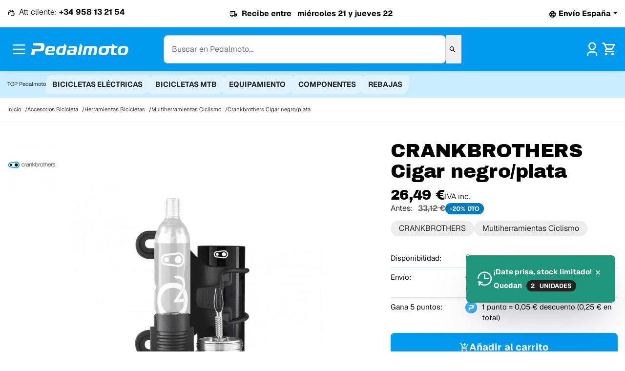

--- FILE ---
content_type: text/html; charset=utf-8
request_url: https://pedalmoto.com/es/multiherramientas/3079-crankbrothers-cigar-negroplata-.html
body_size: 22544
content:
<!doctype html><html lang="es"><head><meta charset="utf-8"><meta name="theme-color" content="#009AEF"><meta http-equiv="x-ua-compatible" content="ie=edge"><meta name="viewport" content="width=device-width, initial-scale=1"><link rel="icon" type="image/vnd.microsoft.icon" href="https://pedalmoto.com/img/favicon.ico"><link rel="shortcut icon" type="image/x-icon" href="https://pedalmoto.com/img/favicon.ico"><link rel="dns-prefetch" href="//pedalmoto.com" /><link rel="preload" as="font" href="https://pedalmoto.com/themes/pedalmoto2025/assets/css/fonts/webfonts/geist.woff2" type="font/woff2" crossorigin="anonymous"><link rel="preload" as="font" href="https://pedalmoto.com/themes/pedalmoto2025/assets/css/fonts/webfonts/archivo.woff2" type="font/woff2" crossorigin="anonymous"><link rel="preload" as="font" href="https://pedalmoto.com/themes/pedalmoto2025/assets/css/fonts/pedal-icon/fonts/Pedalmoto.woff2?v=2" type="font/woff2" crossorigin="anonymous">
  <link rel="canonical" href="https://pedalmoto.com/es/multiherramientas/3079-crankbrothers-cigar-negroplata-.html">
<title>Crankbrothers Cigar negro/plata - Mejores precios - Envíos 24h</title><meta name="description" content=""><link rel="canonical" href="https://pedalmoto.com/es/multiherramientas/3079-crankbrothers-cigar-negroplata-.html"><link rel="alternate" href="https://pedalmoto.com/es/multiherramientas/3079-crankbrothers-cigar-negroplata-.html" hreflang="x-default"><link rel="alternate" href="https://pedalmoto.com/es/multiherramientas/3079-crankbrothers-cigar-negroplata-.html" hreflang="es"><link rel="alternate" href="https://pedalmoto.com/pt/multi-ferramentas/3079-crankbrothers-placa-de-charuto-preto.html" hreflang="pt-pt"><script type="application/ld+json">{"@context": "https://schema.org","@type": "OnlineStore","name": "Pedalmoto","url": "https://pedalmoto.com/es/","description": "Tienda online especializada en bicicletas y accesorios para ciclistas. Ofrecemos bicicletas de alta calidad, envíos a toda España y servicio técnico especializado.","logo": {"@type": "ImageObject","url": "https://pedalmoto.comhttps://pedalmoto.com/img/pedal-moto-logo-1679504248.jpg"},"image": "https://pedalmoto.comhttps://pedalmoto.com/img/pedal-moto-logo-1679504248.jpg","sameAs": ["https://www.instagram.com/pedalmoto/?hl=es","https://www.tiktok.com/@pedalmoto.bicicletas","https://www.facebook.com/Pedalmoto/?locale=es_ES"],"priceRange": "€5 - €10,000","contactPoint": [{"@type": "ContactPoint","telephone": "+34 958 13 21 54","contactType": "Customer Service","email": "pedidos@pedalmoto.com","areaServed": "ES","availableLanguage": ["Spanish", "Portuguese"]}],"address": {"@type": "PostalAddress","streetAddress": "Avda. Fernando de los Ríos, 15","addressLocality": "Granada","addressRegion": "Andalucía","postalCode": "18006","addressCountry": {"@type": "Country","name": "ES"}},"openingHoursSpecification": [{"@type": "OpeningHoursSpecification","dayOfWeek": ["Monday", "Tuesday", "Wednesday", "Thursday", "Friday"],"opens": "10:00","closes": "14:00"},{"@type": "OpeningHoursSpecification","dayOfWeek": ["Monday", "Tuesday", "Wednesday", "Thursday", "Friday"],"opens": "16:30","closes": "20:30"}],"department": [{"@type": "Store","name": "Pedalmoto - Tienda de Bicicletas","url": "https://pedalmoto.com/es/","image": "https://pedalmoto.comhttps://pedalmoto.com/img/pedal-moto-logo-1679504248.jpg","priceRange": "€1 - €10,000","telephone": "+34 958 13 21 54","address": {"@type": "PostalAddress","streetAddress": "Avda. Fernando de los Ríos, 15","addressLocality": "Granada","addressRegion": "Andalucía","postalCode": "18006","addressCountry": {"@type": "Country","name": "ES"}}}]}</script><script type="application/ld+json">{"@context": "https://schema.org","@type": "BreadcrumbList","itemListElement": [{"@type": "ListItem","position": 1,"name": "Inicio","item": "https://pedalmoto.com/es/"},{"@type": "ListItem","position": 2,"name": "Accesorios Bicicleta","item": "https://pedalmoto.com/es/2003-accesorios"},{"@type": "ListItem","position": 3,"name": "Herramientas Bicicletas","item": "https://pedalmoto.com/es/3081-herramientas"},{"@type": "ListItem","position": 4,"name": "Multiherramientas Ciclismo","item": "https://pedalmoto.com/es/3202-multiherramientas"},{"@type": "ListItem","position": 5,"name": "Crankbrothers Cigar negro/plata","item": "https://pedalmoto.com/es/multiherramientas/3079-crankbrothers-cigar-negroplata-.html"}]}</script>
<script type="application/ld+json">{"@context": "https://schema.org/","@type": "Product","name": "Crankbrothers Cigar negro/plata","description": "","category": "Multiherramientas Ciclismo","image" :"https://pedalmoto.com/5828-home_default/crankbrothers-cigar-negroplata-.jpg","sku": "0000014062","mpn": "0000014062","gtin13": "641300165701","brand": {"@type": "Thing","name": "CRANKBROTHERS"},"offers": {"@type": "Offer","priceCurrency": "EUR","name": "Crankbrothers Cigar negro/plata","price": "26.49","url": "https://pedalmoto.com/es/multiherramientas/3079-crankbrothers-cigar-negroplata-.html","priceValidUntil": "2026-02-03","image": ["https://pedalmoto.com/5828-large_default/crankbrothers-cigar-negroplata-.jpg","https://pedalmoto.com/5829-large_default/crankbrothers-cigar-negroplata-.jpg","https://pedalmoto.com/5830-large_default/crankbrothers-cigar-negroplata-.jpg"],
            "sku": "0000014062",
      "mpn": "0000014062",
      "gtin13": "641300165701",                                        "availability": "https://schema.org/InStock",
      "seller": {
        "@type": "Organization",
        "name": "Pedalmoto.com"
      }
    }
      }
</script>

<link rel="stylesheet" href="https://pedalmoto.com/themes/pedalmoto2025/assets/css/base.css?ver=n820001" type="text/css" media="all"><link rel="stylesheet" href="https://pedalmoto.com/themes/pedalmoto2025/assets/css/fonts/pedal-icon/css/icons.css?ver=n820001" type="text/css" media="all"><link rel="stylesheet" href="https://pedalmoto.com/themes/pedalmoto2025/assets/css/listing.css?ver=n820001" type="text/css" media="all"><link rel="stylesheet" href="https://pedalmoto.com/themes/pedalmoto2025/assets/css/theme.css?ver=n820001" type="text/css" media="all"><link rel="stylesheet" href="https://pedalmoto.com/modules/trevenque_relatedproducts/views/css/front.css?ver=n820001" type="text/css" media="all"><link rel="stylesheet" href="https://pedalmoto.com/themes/pedalmoto2025/assets/css/product.css?ver=n820001" type="text/css" media="all"><link rel="stylesheet" href="https://pedalmoto.com/themes/pedalmoto2025/assets/css/fancybox.css?ver=n820001" type="text/css" media="all"><link rel="stylesheet" href="https://pedalmoto.com/themes/pedalmoto2025/assets/css/swiper-bundle.min.css?ver=n820001" type="text/css" media="all"><link rel="stylesheet" href="https://pedalmoto.com/themes/pedalmoto2025/assets/css/extra.css?ver=n820001" type="text/css" media="all"><link rel="stylesheet" href="https://pedalmoto.com/themes/pedalmoto2025/assets/css/custom.css?ver=n820001" type="text/css" media="all"><script type="text/javascript">var controller = "product";var prestashop = {"cart":{"products":[],"totals":{"total":{"type":"total","label":"Total","amount":0,"value":"0,00\u00a0\u20ac"},"total_including_tax":{"type":"total","label":"Total (IVA incl.)","amount":0,"value":"0,00\u00a0\u20ac"},"total_excluding_tax":{"type":"total","label":"Total (IVA excl.)","amount":0,"value":"0,00\u00a0\u20ac"}},"subtotals":{"products":{"type":"products","label":"Subtotal","amount":0,"value":"0,00\u00a0\u20ac"},"discounts":null,"shipping":{"type":"shipping","label":"Transporte","amount":0,"value":""},"tax":null},"products_count":0,"summary_string":"0 art\u00edculos","vouchers":{"allowed":1,"added":[]},"discounts":[],"minimalPurchase":0,"minimalPurchaseRequired":""},"currency":{"id":1,"name":"Euro","iso_code":"EUR","iso_code_num":"978","sign":"\u20ac"},"customer":{"lastname":null,"firstname":null,"email":null,"birthday":null,"newsletter":null,"newsletter_date_add":null,"optin":null,"website":null,"company":null,"siret":null,"ape":null,"is_logged":false,"gender":{"type":null,"name":null},"addresses":[]},"country":{"id_zone":"9","id_currency":"0","call_prefix":"34","iso_code":"ES","active":"1","contains_states":"1","need_identification_number":"0","need_zip_code":"1","zip_code_format":"NNNNN","display_tax_label":"1","name":"Espa\u00f1a","id":6},"language":{"name":"Espa\u00f1ol (Spanish)","iso_code":"es","locale":"es-ES","language_code":"es","active":"1","is_rtl":"0","date_format_lite":"d\/m\/Y","date_format_full":"d\/m\/Y H:i:s","id":1},"page":{"title":"","canonical":"https:\/\/pedalmoto.com\/es\/multiherramientas\/3079-crankbrothers-cigar-negroplata-.html","meta":{"title":"Crankbrothers Cigar negro\/plata - Mejores precios - Env\u00edos 24h","description":"","keywords":"","robots":"index"},"page_name":"product","body_classes":{"lang-es":true,"lang-rtl":false,"country-ES":true,"currency-EUR":true,"layout-full-width":true,"page-product":true,"tax-display-enabled":true,"page-customer-account":false,"product-id-3079":true,"product-Crankbrothers Cigar negro\/plata":true,"product-id-category-3202":true,"product-id-manufacturer-26":true,"product-id-supplier-31":true,"product-available-for-order":true},"admin_notifications":[],"password-policy":{"feedbacks":{"0":"Muy d\u00e9bil","1":"D\u00e9bil","2":"Promedio","3":"Fuerte","4":"Muy fuerte","Straight rows of keys are easy to guess":"Una serie seguida de teclas de la misma fila es f\u00e1cil de adivinar","Short keyboard patterns are easy to guess":"Los patrones de teclado cortos son f\u00e1ciles de adivinar","Use a longer keyboard pattern with more turns":"Usa un patr\u00f3n de teclado m\u00e1s largo y con m\u00e1s giros","Repeats like \"aaa\" are easy to guess":"Las repeticiones como \u00abaaa\u00bb son f\u00e1ciles de adivinar","Repeats like \"abcabcabc\" are only slightly harder to guess than \"abc\"":"Las repeticiones como \"abcabcabc\" son solo un poco m\u00e1s dif\u00edciles de adivinar que \"abc\"","Sequences like abc or 6543 are easy to guess":"Las secuencias como \"abc\" o \"6543\" son f\u00e1ciles de adivinar","Recent years are easy to guess":"Los a\u00f1os recientes son f\u00e1ciles de adivinar","Dates are often easy to guess":"Las fechas suelen ser f\u00e1ciles de adivinar","This is a top-10 common password":"Esta es una de las 10 contrase\u00f1as m\u00e1s comunes","This is a top-100 common password":"Esta es una de las 100 contrase\u00f1as m\u00e1s comunes","This is a very common password":"Esta contrase\u00f1a es muy com\u00fan","This is similar to a commonly used password":"Esta contrase\u00f1a es similar a otras contrase\u00f1as muy usadas","A word by itself is easy to guess":"Una palabra que por s\u00ed misma es f\u00e1cil de adivinar","Names and surnames by themselves are easy to guess":"Los nombres y apellidos completos son f\u00e1ciles de adivinar","Common names and surnames are easy to guess":"Los nombres comunes y los apellidos son f\u00e1ciles de adivinar","Use a few words, avoid common phrases":"Usa varias palabras, evita frases comunes","No need for symbols, digits, or uppercase letters":"No se necesitan s\u00edmbolos, d\u00edgitos o letras may\u00fasculas","Avoid repeated words and characters":"Evita repetir palabras y caracteres","Avoid sequences":"Evita secuencias","Avoid recent years":"Evita a\u00f1os recientes","Avoid years that are associated with you":"Evita a\u00f1os que puedan asociarse contigo","Avoid dates and years that are associated with you":"Evita a\u00f1os y fechas que puedan asociarse contigo","Capitalization doesn't help very much":"Las may\u00fasculas no ayudan mucho","All-uppercase is almost as easy to guess as all-lowercase":"Todo en may\u00fasculas es casi tan f\u00e1cil de adivinar como en min\u00fasculas","Reversed words aren't much harder to guess":"Las palabras invertidas no son mucho m\u00e1s dif\u00edciles de adivinar","Predictable substitutions like '@' instead of 'a' don't help very much":"Las sustituciones predecibles como usar \"@\" en lugar de \"a\" no ayudan mucho","Add another word or two. Uncommon words are better.":"A\u00f1ade una o dos palabras m\u00e1s. Es mejor usar palabras poco habituales."}}},"shop":{"name":"Pedalmoto.com","logo":"https:\/\/pedalmoto.com\/img\/pedal-moto-logo-1679504248.jpg","stores_icon":"https:\/\/pedalmoto.com\/img\/logo_stores.png","favicon":"https:\/\/pedalmoto.com\/img\/favicon.ico"},"core_js_public_path":"\/themes\/","urls":{"base_url":"https:\/\/pedalmoto.com\/","current_url":"https:\/\/pedalmoto.com\/es\/multiherramientas\/3079-crankbrothers-cigar-negroplata-.html","shop_domain_url":"https:\/\/pedalmoto.com","img_ps_url":"https:\/\/pedalmoto.com\/img\/","img_cat_url":"https:\/\/pedalmoto.com\/img\/c\/","img_lang_url":"https:\/\/pedalmoto.com\/img\/l\/","img_prod_url":"https:\/\/pedalmoto.com\/img\/p\/","img_manu_url":"https:\/\/pedalmoto.com\/img\/m\/","img_sup_url":"https:\/\/pedalmoto.com\/img\/su\/","img_ship_url":"https:\/\/pedalmoto.com\/img\/s\/","img_store_url":"https:\/\/pedalmoto.com\/img\/st\/","img_col_url":"https:\/\/pedalmoto.com\/img\/co\/","img_url":"https:\/\/pedalmoto.com\/themes\/pedalmoto2025\/assets\/img\/","css_url":"https:\/\/pedalmoto.com\/themes\/pedalmoto2025\/assets\/css\/","js_url":"https:\/\/pedalmoto.com\/themes\/pedalmoto2025\/assets\/js\/","pic_url":"https:\/\/pedalmoto.com\/upload\/","theme_assets":"https:\/\/pedalmoto.com\/themes\/pedalmoto2025\/assets\/","theme_dir":"https:\/\/pedalmoto.com\/themes\/pedalmoto2025\/","pages":{"address":"https:\/\/pedalmoto.com\/es\/direccion","addresses":"https:\/\/pedalmoto.com\/es\/mis-direcciones","authentication":"https:\/\/pedalmoto.com\/es\/iniciar-sesion","manufacturer":"https:\/\/pedalmoto.com\/es\/marcas","cart":"https:\/\/pedalmoto.com\/es\/carrito","category":"https:\/\/pedalmoto.com\/es\/index.php?controller=category","cms":"https:\/\/pedalmoto.com\/es\/index.php?controller=cms","contact":"https:\/\/pedalmoto.com\/es\/contactenos","discount":"https:\/\/pedalmoto.com\/es\/descuento","guest_tracking":"https:\/\/pedalmoto.com\/es\/seguimiento-pedido-invitado","history":"https:\/\/pedalmoto.com\/es\/historial-compra","identity":"https:\/\/pedalmoto.com\/es\/datos-personales","index":"https:\/\/pedalmoto.com\/es\/","my_account":"https:\/\/pedalmoto.com\/es\/mi-cuenta","order_confirmation":"https:\/\/pedalmoto.com\/es\/confirmacion-pedido","order_detail":"https:\/\/pedalmoto.com\/es\/index.php?controller=order-detail","order_follow":"https:\/\/pedalmoto.com\/es\/seguimiento-pedido","order":"https:\/\/pedalmoto.com\/es\/pedido","order_return":"https:\/\/pedalmoto.com\/es\/index.php?controller=order-return","order_slip":"https:\/\/pedalmoto.com\/es\/facturas-abono","pagenotfound":"https:\/\/pedalmoto.com\/es\/pagina-no-encontrada","password":"https:\/\/pedalmoto.com\/es\/recuperar-contrasena","pdf_invoice":"https:\/\/pedalmoto.com\/es\/index.php?controller=pdf-invoice","pdf_order_return":"https:\/\/pedalmoto.com\/es\/index.php?controller=pdf-order-return","pdf_order_slip":"https:\/\/pedalmoto.com\/es\/index.php?controller=pdf-order-slip","prices_drop":"https:\/\/pedalmoto.com\/es\/productos-rebajados","product":"https:\/\/pedalmoto.com\/es\/index.php?controller=product","registration":"https:\/\/pedalmoto.com\/es\/register","search":"https:\/\/pedalmoto.com\/es\/busqueda","sitemap":"https:\/\/pedalmoto.com\/es\/mapa del sitio","stores":"https:\/\/pedalmoto.com\/es\/tiendas","supplier":"https:\/\/pedalmoto.com\/es\/proveedor","new_products":"https:\/\/pedalmoto.com\/es\/novedades","brands":"https:\/\/pedalmoto.com\/es\/marcas","register":"https:\/\/pedalmoto.com\/es\/register","order_login":"https:\/\/pedalmoto.com\/es\/pedido?login=1"},"alternative_langs":{"es":"https:\/\/pedalmoto.com\/es\/multiherramientas\/3079-crankbrothers-cigar-negroplata-.html","pt-pt":"https:\/\/pedalmoto.com\/pt\/multi-ferramentas\/3079-crankbrothers-placa-de-charuto-preto.html"},"actions":{"logout":"https:\/\/pedalmoto.com\/es\/?mylogout="},"no_picture_image":{"bySize":{"small_default":{"url":"https:\/\/pedalmoto.com\/img\/p\/es-default-small_default.jpg","width":98,"height":98},"cart_default":{"url":"https:\/\/pedalmoto.com\/img\/p\/es-default-cart_default.jpg","width":125,"height":125},"home_default":{"url":"https:\/\/pedalmoto.com\/img\/p\/es-default-home_default.jpg","width":250,"height":250},"medium_default":{"url":"https:\/\/pedalmoto.com\/img\/p\/es-default-medium_default.jpg","width":452,"height":452},"large_default":{"url":"https:\/\/pedalmoto.com\/img\/p\/es-default-large_default.jpg","width":800,"height":800}},"small":{"url":"https:\/\/pedalmoto.com\/img\/p\/es-default-small_default.jpg","width":98,"height":98},"medium":{"url":"https:\/\/pedalmoto.com\/img\/p\/es-default-home_default.jpg","width":250,"height":250},"large":{"url":"https:\/\/pedalmoto.com\/img\/p\/es-default-large_default.jpg","width":800,"height":800},"legend":""},"loyaltyeditpoints_ajax_controller":"https:\/\/pedalmoto.com\/es\/module\/loyaltyeditpoints\/ajax"},"configuration":{"display_taxes_label":true,"display_prices_tax_incl":true,"is_catalog":false,"show_prices":true,"opt_in":{"partner":false},"quantity_discount":{"type":"discount","label":"Descuento unitario"},"voucher_enabled":1,"return_enabled":1},"field_required":[],"breadcrumb":{"links":[{"title":"Inicio","url":"https:\/\/pedalmoto.com\/es\/"},{"title":"Accesorios Bicicleta","url":"https:\/\/pedalmoto.com\/es\/2003-accesorios"},{"title":"Herramientas Bicicletas","url":"https:\/\/pedalmoto.com\/es\/3081-herramientas"},{"title":"Multiherramientas Ciclismo","url":"https:\/\/pedalmoto.com\/es\/3202-multiherramientas"},{"title":"Crankbrothers Cigar negro\/plata","url":"https:\/\/pedalmoto.com\/es\/multiherramientas\/3079-crankbrothers-cigar-negroplata-.html"}],"count":5},"link":{"protocol_link":"https:\/\/","protocol_content":"https:\/\/"},"time":1768851483,"static_token":"a45ab6a94813ee88bb2372de7e9958f5","token":"0f96e936b92e122fd4faa80d6c2ccc5a","debug":false};var psemailsubscription_subscription = "https:\/\/pedalmoto.com\/es\/module\/ps_emailsubscription\/subscription";var trustedshopseasyintegration_css = "https:\/\/pedalmoto.com\/modules\/trustedshopseasyintegration\/views\/css\/front\/front.1.1.2.css";</script><style>
    .alert-loyalty {
        background-color: #fff6ca;
        border-color: #f8d100;
        color: #777777;
    }

    </style>

<script type="text/javascript">
    
</script>

<style>
    
</style>
<!-- emarketing start -->


<!-- emarketing end --><script
    type="text/javascript"
    src="https://cdn.aplazame.com/aplazame.js?public_key=a9c875e74a3093704fe38b809265fdc8caf0f2ae&amp;sandbox=false"
    async defer
></script>


    <meta id="js-rcpgtm-tracking-config" data-tracking-data="%7B%22bing%22%3A%7B%22tracking_id%22%3A%22%22%2C%22feed%22%3A%7B%22id_product_prefix%22%3A%22%22%2C%22id_product_source_key%22%3A%22id_product%22%2C%22id_variant_prefix%22%3A%22%22%2C%22id_variant_source_key%22%3A%22id_attribute%22%7D%7D%2C%22context%22%3A%7B%22browser%22%3A%7B%22device_type%22%3A1%7D%2C%22localization%22%3A%7B%22id_country%22%3A6%2C%22country_code%22%3A%22ES%22%2C%22id_currency%22%3A1%2C%22currency_code%22%3A%22EUR%22%2C%22id_lang%22%3A1%2C%22lang_code%22%3A%22es%22%7D%2C%22page%22%3A%7B%22controller_name%22%3A%22product%22%2C%22products_per_page%22%3A50%2C%22category%22%3A%5B%5D%2C%22search_term%22%3A%22%22%7D%2C%22shop%22%3A%7B%22id_shop%22%3A1%2C%22shop_name%22%3A%22Pedalmoto.com%22%2C%22base_dir%22%3A%22https%3A%2F%2Fpedalmoto.com%2F%22%7D%2C%22tracking_module%22%3A%7B%22module_name%22%3A%22rcpgtagmanager%22%2C%22checkout_module%22%3A%7B%22module%22%3A%22default%22%2C%22controller%22%3A%22order%22%7D%2C%22service_version%22%3A%228%22%2C%22token%22%3A%22e479a43326ea204c16cec3dcbd5883f8%22%7D%2C%22user%22%3A%5B%5D%7D%2C%22criteo%22%3A%7B%22tracking_id%22%3A%22%22%2C%22feed%22%3A%7B%22id_product_prefix%22%3A%22%22%2C%22id_product_source_key%22%3A%22id_product%22%2C%22id_variant_prefix%22%3A%22%22%2C%22id_variant_source_key%22%3A%22id_attribute%22%7D%7D%2C%22facebook%22%3A%7B%22tracking_id%22%3A%222103124856620028%22%2C%22feed%22%3A%7B%22id_product_prefix%22%3A%22%22%2C%22id_product_source_key%22%3A%22id_product%22%2C%22id_variant_prefix%22%3A%22%22%2C%22id_variant_source_key%22%3A%22id_attribute%22%7D%7D%2C%22ga4%22%3A%7B%22tracking_id%22%3A%22G-10J2DM8TE9%22%2C%22is_data_import%22%3Afalse%7D%2C%22gads%22%3A%7B%22tracking_id%22%3A%22777882308%22%2C%22merchant_id%22%3A%22%22%2C%22conversion_labels%22%3A%7B%22create_account%22%3A%22%22%2C%22product_view%22%3A%22%22%2C%22add_to_cart%22%3A%22%22%2C%22begin_checkout%22%3A%22%22%2C%22purchase%22%3A%22GjylCPq36awBEMSV9vIC%22%7D%7D%2C%22gfeeds%22%3A%7B%22retail%22%3A%7B%22is_enabled%22%3Afalse%2C%22id_product_prefix%22%3A%22%22%2C%22id_product_source_key%22%3A%22id_product%22%2C%22id_variant_prefix%22%3A%22%22%2C%22id_variant_source_key%22%3A%22id_attribute%22%7D%2C%22custom%22%3A%7B%22is_enabled%22%3Afalse%2C%22id_product_prefix%22%3A%22%22%2C%22id_product_source_key%22%3A%22id_product%22%2C%22id_variant_prefix%22%3A%22%22%2C%22id_variant_source_key%22%3A%22id_attribute%22%2C%22is_id2%22%3Afalse%7D%7D%2C%22gtm%22%3A%7B%22tracking_id%22%3A%22GTM-5GSWBZS5%22%2C%22is_disable_tracking%22%3Afalse%2C%22server_url%22%3A%22%22%7D%2C%22gua%22%3A%7B%22tracking_id%22%3A%22UA-130113826-1%22%2C%22site_speed_sample_rate%22%3A1%2C%22is_data_import%22%3Afalse%2C%22is_anonymize_ip%22%3Afalse%2C%22is_user_id%22%3Afalse%2C%22is_link_attribution%22%3Afalse%2C%22cross_domain_list%22%3A%5B%22%22%5D%2C%22dimensions%22%3A%7B%22ecomm_prodid%22%3A1%2C%22ecomm_pagetype%22%3A2%2C%22ecomm_totalvalue%22%3A3%2C%22dynx_itemid%22%3A4%2C%22dynx_itemid2%22%3A5%2C%22dynx_pagetype%22%3A6%2C%22dynx_totalvalue%22%3A7%7D%7D%2C%22optimize%22%3A%7B%22tracking_id%22%3A%22%22%2C%22is_async%22%3Afalse%2C%22hiding_class_name%22%3A%22optimize-loading%22%2C%22hiding_timeout%22%3A3000%7D%2C%22pinterest%22%3A%7B%22tracking_id%22%3A%22%22%2C%22feed%22%3A%7B%22id_product_prefix%22%3A%22%22%2C%22id_product_source_key%22%3A%22id_product%22%2C%22id_variant_prefix%22%3A%22%22%2C%22id_variant_source_key%22%3A%22id_attribute%22%7D%7D%2C%22tiktok%22%3A%7B%22tracking_id%22%3A%227513985014775103489%22%2C%22feed%22%3A%7B%22id_product_prefix%22%3A%22%22%2C%22id_product_source_key%22%3A%22id_product%22%2C%22id_variant_prefix%22%3A%22%22%2C%22id_variant_source_key%22%3A%22id_attribute%22%7D%7D%2C%22twitter%22%3A%7B%22tracking_id%22%3A%22%22%2C%22events%22%3A%7B%22add_to_cart_id%22%3A%22%22%2C%22payment_info_id%22%3A%22%22%2C%22checkout_initiated_id%22%3A%22%22%2C%22product_view_id%22%3A%22%22%2C%22lead_id%22%3A%22%22%2C%22purchase_id%22%3A%22%22%2C%22search_id%22%3A%22%22%7D%2C%22feed%22%3A%7B%22id_product_prefix%22%3A%22%22%2C%22id_product_source_key%22%3A%22id_product%22%2C%22id_variant_prefix%22%3A%22%22%2C%22id_variant_source_key%22%3A%22id_attribute%22%7D%7D%7D">
    <script type="text/javascript" data-keepinline="true" data-cfasync="false" src="/modules/rcpgtagmanager/views/js/hook/trackingClient.bundle.js"></script>

<script type="text/javascript" async>
    (function() {
        let isConnectifInitialized = false;

        function getConnectifCartFromAjax(ajaxCart) {
            const connectifCart = {
                cartId: ajaxCart.cn_cart_id?.toString(),
                totalPrice: +ajaxCart.cn_total_price,
                totalQuantity: +ajaxCart.cn_total_quantity,
                products: ajaxCart.cn_products.map(mapFromCartItem)
            };
            return connectifCart;
        }

        function mapFromCartItem(cartItem) {
            const productBasketItem = {
                productDetailUrl: cartItem.url?.toString(),
                productId: cartItem.product_id?.toString(),
                name: cartItem.name?.toString(),
                description: cartItem.description,
                imageUrl: cartItem.image_url,
                unitPrice: +cartItem.unit_price,
                availability: cartItem.availability,
                brand: cartItem.brand,
                unitPriceOriginal: cartItem.unit_price_original,
                unitPriceWithoutVAT: cartItem.unit_price_without_vat,
                discountedPercentage: cartItem.discounted_percentage,
                discountedAmount: cartItem.discounted_amount,
                quantity: +cartItem.quantity,
                price: +cartItem.price,
                publishedAt: cartItem.published_at,
                categories: cartItem.categories,
                relatedExternalProductIds: cartItem.relatedProductsArray,
                tags: cartItem.tagsArray
            };
            return productBasketItem;
        }


        function onConnectifStarted() {
            isConnectifInitialized = true;
            if (typeof prestashop !== 'undefined') {
                prestashop.on(
                    'updateCart',
                    function(event) {
                        var baseUrl = '';
                                                    baseUrl = 'https://pedalmoto.com/';
                                                $.ajax({
                            type: 'GET',
                            url: baseUrl + 'modules/connectif/cn-cart-ajax.php' + '?retrieve_cart=1',
                            success: function(ajaxCart) {
                                if (!ajaxCart) {
                                    return;
                                }

                                const cnCart = JSON.parse(ajaxCart);
                                if (cnCart.cn_cart_exist) {
                                    const cart = getConnectifCartFromAjax(cnCart);
                                    window.connectif.managed.sendEvents([], { cart });
                                }
                            }
                        });
                    }
                );
            }
        }

        if (window.connectif &&
            window.connectif.managed &&
            window.connectif.managed.isInitialized()) {
            onConnectifStarted();
        } else {
            document.addEventListener(
                'connectif.managed.initialized',
                onConnectifStarted
            );
        }
    })();
</script><!-- Connectif tracking code -->
<script type="text/javascript" async>
    var _cnid = "55111562-4cee-48ca-b0de-a1babd45d9d2";
    (function(w, r, a, cn, s) {
            
                w['ConnectifObject'] = r;
                w[r] = w[r] || function () {( w[r].q = w[r].q || [] ).push(arguments)};
                cn = document.createElement('script');
                cn.type = 'text/javascript';
                cn.async = true;
                cn.src = a;
                cn.id = '__cn_client_script_' + _cnid;
                s = document.getElementsByTagName('script')[0];
                s.parentNode.insertBefore(cn, s);
            
            })(window, 'cn', 'https://cdn.connectif.cloud/eu7/client-script/' + '55111562-4cee-48ca-b0de-a1babd45d9d2');
</script>
<!-- end Connectif tracking code -->  <!-- START OF DOOFINDER ADD TO CART SCRIPT -->
  <script>
    document.addEventListener('doofinder.cart.add', function(event) {

      const checkIfCartItemHasVariation = (cartObject) => {
        return (cartObject.item_id === cartObject.grouping_id) ? false : true;
      }

      /**
      * Returns only ID from string
      */
      const sanitizeVariationID = (variationID) => {
        return variationID.replace(/\D/g, "")
      }

      doofinderManageCart({
        cartURL          : "https://pedalmoto.com/es/carrito",  //required for prestashop 1.7, in previous versions it will be empty.
        cartToken        : "a45ab6a94813ee88bb2372de7e9958f5",
        productID        : checkIfCartItemHasVariation(event.detail) ? event.detail.grouping_id : event.detail.item_id,
        customizationID  : checkIfCartItemHasVariation(event.detail) ? sanitizeVariationID(event.detail.item_id) : 0,   // If there are no combinations, the value will be 0
        quantity         : event.detail.amount,
        statusPromise    : event.detail.statusPromise,
        itemLink         : event.detail.link,
        group_id         : event.detail.group_id
      });
    });
  </script>
  <!-- END OF DOOFINDER ADD TO CART SCRIPT -->

  <!-- START OF DOOFINDER INTEGRATIONS SUPPORT -->
  <script data-keepinline>
    var dfKvCustomerEmail;
    if ('undefined' !== typeof klCustomer && "" !== klCustomer.email) {
      dfKvCustomerEmail = klCustomer.email;
    }
  </script>
  <!-- END OF DOOFINDER INTEGRATIONS SUPPORT -->

  <!-- START OF DOOFINDER UNIQUE SCRIPT -->
  <script data-keepinline>
    
    (function(w, k) {w[k] = window[k] || function () { (window[k].q = window[k].q || []).push(arguments) }})(window, "doofinderApp")
    

    // Custom personalization:
    doofinderApp("config", "language", "es");
    doofinderApp("config", "currency", "EUR");
  </script>
  <script src="https://eu1-config.doofinder.com/2.x/380b3fe6-a085-4bcd-b31b-1a2cffb6b71b.js" async></script>
  <!-- END OF DOOFINDER UNIQUE SCRIPT -->

    
    <script>
      var _paq = window._paq = window._paq || [];
      /* tracker methods like "setCustomDimension" should be called before "trackPageView" */
      _paq.push(["setExcludedReferrers", ["paypal.com","redsys.es","aplazame.com"]]);
      _paq.push(['trackPageView']);
      _paq.push(['enableLinkTracking']);
      (function() {
        var u="//stats.trevenque.es/";
        _paq.push(['setTrackerUrl', u+'matomo.php']);
        _paq.push(['setSiteId', '11']);
        var d=document, g=d.createElement('script'), s=d.getElementsByTagName('script')[0];
        g.async=true; g.src=u+'matomo.js'; s.parentNode.insertBefore(g,s);
      })();
    </script>
    <script>
      document.addEventListener('doofinder.cart.add', function(event) {
        const checkIfCartItemHasVariation = (cartObject) => {
            return (cartObject.item_id === cartObject.grouping_id) ? false : true;
        }

        /**
         * Returns only ID from string
         */
        const sanitizeVariationID = (variationID) => {
            return variationID.replace(/\D/g, "");
        }

        doofinderManageCart({
            cartURL: "{if isset($urls)}{$urls.pages.cart|escape:'htmlall':'UTF-8'}{/if}", // Required for PrestaShop 1.7, in previous versions it will be empty.
            cartToken: "{$static_token|escape:'htmlall':'UTF-8'}",
            productID: checkIfCartItemHasVariation(event.detail) ? event.detail.grouping_id : event.detail.item_id,
            customizationID: checkIfCartItemHasVariation(event.detail) ? sanitizeVariationID(event.detail.item_id) : 0, // If there are no combinations, the value will be 0.
            quantity: event.detail.amount,
            statusPromise: event.detail.statusPromise,
            itemLink: event.detail.link,
            group_id: event.detail.group_id
        });
      });
    </script>
  

  <meta property="og:type" content="product">
  <meta property="og:url" content="https://pedalmoto.com/es/multiherramientas/3079-crankbrothers-cigar-negroplata-.html">
  <meta property="og:title" content="Crankbrothers Cigar negro/plata - Mejores precios - Envíos 24h">
  <meta property="og:site_name" content="Pedalmoto.com">
  <meta property="og:description" content="">
  <meta property="og:image" content="https://pedalmoto.com/5828-large_default/crankbrothers-cigar-negroplata-.jpg">
      <meta property="product:pretax_price:amount" content="21.896">
    <meta property="product:pretax_price:currency" content="EUR">
    <meta property="product:price:amount" content="26.49">
    <meta property="product:price:currency" content="EUR">
    </head><body id="product" class="lang-es country-es currency-eur layout-full-width page-product tax-display-enabled product-id-3079 product-crankbrothers-cigar-negro-plata product-id-category-3202 product-id-manufacturer-26 product-id-supplier-31 product-available-for-order" data-instant-whitelist><main> <a href="#wrapper" class="sr-only">Ir al contenido</a>
<div class="header-banner"></div><div class="site-info py-2"><div class="container"><div class="row"><div class="d-none col-md-3 d-md-flex"><div id="_desktop_att_cliente"><ul class="list-inline"><li><span id="_desktop_att"><i class="icon icon-support_agent"></i> Att cliente: <a href="tel:+34958132154"><b>+34 958 13 21 54</b></a></span></li></ul></div></div><div class="estimated-delivery col-12 col-md-6 text-center align-items-center"><div class="swiper marque" style="height: 30px; line-height: 30px;"><div class="swiper-wrapper"><div class="swiper-slide" style="white-space: nowrap; width: 100%; overflow: hidden; text-overflow: elipsis;">    <div class="trv-delivery-widget">
        <i class="icon icon-mdi_truck-fast-outline" style="font-size: 18px; top: 1px;"></i>
        <b>
                            Recibe entre
            
            <span class="highlight-container">
                <span class="highlight-text">miércoles 21 y jueves 22</span>
                <span class="highlight-effect"></span>
            </span>
        </b>
    </div>
</div></div></div><script>
          document.addEventListener("DOMContentLoaded", function () {
            new Swiper(".swiper.marque", {
              slidesPerView: 1,
              loop: true,
              autoplay: false,
              speed: 500, 
            });
          });
        </script></div><div class="d-md-flex align-items-center justify-content-end d-none col-md-3"><div id="_desktop_language_selector"><div id="_desktop_lang"><div class="dropdown"><b class="dropdown-toggle ml-2" id="languageSelector" data-toggle="dropdown" aria-haspopup="true" aria-expanded="false" role="button" tabindex="0" aria-label="Seleccionar país de envío" onclick="/* tu código JS */"><i class="icon icon-language" aria-hidden="true"></i><span>Envío España</span></b><ul class="dropdown-menu dropdown-menu-right" aria-labelledby="languageSelector" role="menu"><li><a href="https://pedalmoto.com/es/multiherramientas/3079-crankbrothers-cigar-negroplata-.html"class="dropdown-item"data-market="es"data-iso-code="es"role="menuitem"lang="es">España</a></li><li><a href="https://pedalmoto.com/pt/multi-ferramentas/3079-crankbrothers-placa-de-charuto-preto.html"class="dropdown-item"data-market="pt"data-iso-code="pt"role="menuitem"lang="pt">Portugal</a></li></ul></div></div></div></div></div></div></div><header class="main-header py-f-3"><div class="container"><div class="row align-items-center"><div class="site-control col-9 col-lg-3"><button class="menu-btn" type="button" aria-label="Abrir menú principal" aria-expanded="false" aria-controls="mobile-menu"><svg width="42px" height="42px" viewBox="0 0 100 100"><path class="line line1" d="M 20,29.000046 H 80.000231 C 80.000231,29.000046 94.498839,28.817352 94.532987,66.711331 94.543142,77.980673 90.966081,81.670246 85.259173,81.668997 79.552261,81.667751 75.000211,74.999942 75.000211,74.999942 L 25.000021,25.000058"></path><path class="line line2" d="M 20,50 H 80"></path><path class="line line3" d="M 20,70.999954 H 80.000231 C 80.000231,70.999954 94.498839,71.182648 94.532987,33.288669 94.543142,22.019327 90.966081,18.329754 85.259173,18.331003 79.552261,18.332249 75.000211,25.000058 75.000211,25.000058 L 25.000021,74.999942"></path></svg></button><button role="button" id="icon_search" class="ico-header tooglesearch d-flex d-lg-none" aria-label="Buscar en Pedalmoto..." aria-expanded="false" aria-controls="search-box"><i class="icon-header icon icon-search"></i></button><a href="https://pedalmoto.com/es/" title="Pedalmoto.com" class="site-logo" data-instant><svg enable-background="new 0 0 1998.6 384.9" version="1.1" viewBox="0 0 1998.6 384.9" xml:space="preserve" xmlns="http://www.w3.org/2000/svg"><path d="m55.4 70.9c0 0.3-1.3 6.3-2.9 13.3-1.6 7.1-3.9 17.6-5.1 23.4s-2.3 11.3-2.6 12.2c-0.5 1.5 4.8 1.7 71.8 2 81.4 0.5 79 0.3 87.3 7.9 6.2 5.7 7.2 10.7 5 23.6-2.8 16.6-8.4 26.2-18.3 31l-5.7 2.8-77.2 0.3c-42.5 0.1-77.3 0.5-77.3 0.8s-1.6 7.6-3.4 16.2c-1.9 8.6-6.1 27.6-9.2 42.2s-7.6 35-9.8 45.5l-4.2 19 34.5 0.3c18.9 0.1 34.5 0.1 34.7-0.1s3.3-14.7 7-32.2c3.6-17.6 7.1-33.6 7.8-35.5l1.1-3.5 60-0.6c64.7-0.6 71.7-1.1 86.5-6.3 17.9-6.2 27.4-15.8 34.9-35.4 7.6-19.7 13.8-55.6 12.7-73.7-0.6-11.1-3.4-22.6-7.3-29.8-3.3-6-11.5-13.7-17.9-17-12.5-6.3-7.9-6.1-109.6-6.4-51.1-0.2-92.8-0.2-92.8 0z"/><path d="m1008 92.3c-1.5 7.1-4.2 20-6.1 28.8s-7.7 36.2-13 61c-5.3 24.7-10.7 50.2-12 56.5-7.5 35.5-14.4 67.8-15 70.2l-0.7 2.8h58.7l2.8-13.3c7-32.8 28.2-132.1 32.1-150.2l4.3-20-23.6-24c-13-13.2-23.9-24.1-24.2-24.3-0.3-0.1-1.8 5.5-3.3 12.5z"/><path d="m1674.4 80.1c0 0.6-2.3 11.8-5 25-3.6 17.4-5.5 24.5-6.9 25.8-1.9 1.9-3.5 1.9-72.2 0.6-38.7-0.8-77.6-1.3-86.5-1.3-30.5 0.3-56.8 4.3-71.3 11-15.8 7.3-28.5 24.8-36.6 50.6-6.4 20.5-8.6 33.3-9.2 53-0.8 26.2 2.2 37.2 13.4 49 9.1 9.5 20.1 14.2 43.3 18.5 14.8 2.7 57.5 2.4 77.2-0.5 26-3.9 38-8.4 48.1-18.1 15.9-15.2 28.3-47.9 32.3-85 1.4-13.4 1.5-17.8 0.5-24.4-0.9-6.9-0.9-8.4 0.4-10.4l1.5-2.3h23.8c17.2 0 24.1 0.3 25 1.2 2 2 1.4 6.1-4.8 35.8-10.1 47.4-10.2 47.9-10.3 59.5-0.1 9.4 0.2 11.9 2.2 17 3.2 7.9 11.3 16.1 20.4 20.4 12 5.7 15.6 6.1 64.6 6.1h44.4l-5.7-5.9c-6.4-6.7-12-17.4-13.7-26.2l-1.1-5.6-10.2-0.6c-17.8-1.1-27.7-5.7-33.1-15.7-2.9-5.3-3-5.9-3-18.5 0.1-11.8 0.5-15.2 5.4-38 2.9-13.8 5.9-26 6.7-27.2 1.4-2.2 1.7-2.3 28.1-2.5l26.7-0.3 3.7-18c2.1-9.9 3.8-18.6 3.9-19.3 0-0.9-5.5-1.2-24.3-1.2h-24.3l-26.7-26.8c-14.7-14.7-26.7-26.2-26.7-25.7zm-152.3 90.9c6.8 2.2 14.6 9.2 17 15.4 2.3 6.1 2.3 25.1-0.2 36.7-2.3 11-7 24.9-10.6 31.2-8.7 15.1-24.2 22-47.6 21.1-20.9-0.9-30.3-7.8-33.4-24.5-2.2-11.8 3-42.2 9.7-56.5 6.1-13 17.4-21.9 31.1-24.7 7.1-1.5 27.8-0.7 34 1.3z"/><path d="m685.4 81.2c0 4.2-10.4 48.1-11.7 49.6-1.5 1.7-4.2 1.8-35.2 1.8-45.4 0-58.5 1.9-75.5 10.8-20.1 10.5-33 32.5-40.5 69.3-9.6 46.9-1.1 78.8 24.5 91.7 13.4 6.8 11.6 6.6 69.3 7 50.5 0.3 52.6 0.2 59.1-1.7 12.2-3.7 20.7-12.4 24.9-25.5 1.1-3.4 4.8-19.2 8.1-35.1 10.1-48.1 13.8-65.6 18.1-85.8 2.2-10.5 4.7-22.7 5.6-27l1.6-7.9-24.1-24.1c-13.3-13.3-24.2-23.7-24.2-23.1zm-21.8 93c1.4 2.9 1.5 2.2-9.3 53.3-7.4 35.3-8.8 38.9-17.4 43.5-3.6 1.9-5.5 2.1-21 2.1-18.1 0-20.9-0.5-27.4-5.3-1.9-1.4-4.5-4.9-6-8.1-2.4-5.2-2.6-6.6-2.5-18.6 0.1-32 13.2-60.7 30.6-67.4 4.8-1.8 7.6-2 28.6-2l23.2-0.1 1.2 2.6z"/><path d="m390.4 130.7c-23.1 1.6-41.6 5-51.5 9.4-17.4 7.8-29.8 29-39.6 67.7-9.3 37-10 62.3-2.1 79.1 5.4 11.5 12.5 17 28.2 21.8 7.4 2.3 8 2.3 74.2 2.7 63.3 0.3 66.7 0.2 67.2-1.5 0.2-1 1.9-8.6 3.6-16.8 1.7-8.3 3.3-15.8 3.6-16.7 0.5-1.6-3-1.7-51.3-2l-51.8-0.3-6.2-2.9c-7.1-3.2-9.5-5.5-11.9-11.1-1.9-4.6-1.3-14.5 1.2-18.3l1.4-2.2h53.8c42.6 0 55.1-0.3 60.4-1.5 18.7-3.9 28.2-19.3 30.8-49.9 1.7-19.6-1.5-32.9-9.9-41.5-2.6-2.7-6.7-5.9-9.1-7.1-15.1-7.7-53.2-11.4-91-8.9zm37.1 38.8c5.3 1.6 10 5.1 12.3 9 1.8 3.1 1.9 4.1 0.9 11s-1.5 7.9-5.1 11.2c-2.2 2.1-5.7 4.2-7.8 4.8-2.4 0.7-15.2 1.1-32.7 1.1h-28.8l-2.4-2.5c-1.4-1.3-2.5-2.9-2.5-3.4s1.1-4.6 2.5-8.9c3.9-12.2 11.7-20 22.9-22.8 6.2-1.6 35.3-1.2 40.7 0.5z"/><path d="m1885.4 130.2c-40.8 2.8-59.3 7.7-71.9 19-13.9 12.5-25.9 39.7-31.8 71.9-2.5 13.4-2.4 44 0 52 7.1 22.9 20.6 32.9 52.4 38.7 10.1 1.8 15.6 2.1 38.3 2.2 22.3 0 28.9-0.4 42-2.3 16.7-2.4 32.9-7.1 40.1-11.7 12.9-8.1 23.5-25.1 31.4-50.4 6.6-20.9 8.7-34.3 8.9-55.5 0.1-13.1-0.2-15.9-2.3-22.5-3.2-10.4-5.2-13.9-11.7-20.9-9-9.7-23.2-15.6-45.4-18.6-10.6-1.5-39.8-2.6-50-1.9zm31.4 41.4c7.9 3 14 9.1 16 16.1 4.3 14.3-1.1 47.3-10.6 65.2-3.6 6.7-10.6 14-15.9 16.8-11.8 6-33.4 7.9-46.1 3.9-8.3-2.5-14.7-8-17.8-15.2-4.5-10.2-2.4-33.6 5.1-56.1 8.2-24.7 22.8-34.2 51.4-33.3 9.4 0.3 13.3 0.8 17.9 2.6z"/><path d="m779.9 133.8c-0.4 1.3-7.5 34.7-7.5 35.4 0 0.2 22.2 0.4 49.3 0.4 29.9 0 50.6 0.4 52.8 1 5.3 1.5 10.2 5.1 12.1 9 2.2 4.5 2.4 17 0.3 21l-1.5 2.8-53.2 0.4c-48.8 0.4-53.9 0.6-60.3 2.4-10.5 2.9-16 6.5-20.6 13.7-6 9.3-9.8 22.5-11.4 39.7-2.6 28.4 2.1 41.6 17.5 48.9l5.5 2.6 66.5 0.3c64.4 0.2 66.7 0.2 73.2-1.8 11.2-3.4 19.5-11.3 23.8-22.6 1.1-3.1 5.5-21.5 9.6-40.8s8.6-40.3 10-46.6c3.3-14.9 3.7-29.9 1-38.7-4.5-14.6-16.8-24.3-34.8-27.3-9.8-1.6-131.7-1.4-132.3 0.2zm96.5 104.8c2.6 2.6 2.5 3.4-0.9 15.7-3.1 11.3-5.6 15.7-10.9 19.4-3.5 2.4-4 2.4-29.6 2.7-29 0.4-30.4 0.1-34.1-6.1-1.5-2.5-1.9-4.9-1.8-10.8 0.1-8.3 2.1-13.5 6.6-17.7 4.8-4.5 9.2-5.1 40-5.1 27.4-0.1 28.8 0 30.7 1.9z"/><path d="m1118.9 134.2c-7.4 1.8-13.1 5.1-17.9 10.5-7.6 8.4-8.5 11.3-25.6 91.3-8.8 41.2-16 75.1-16 75.3s13.1 0.2 29.2 0.1l29.2-0.3 13.4-62.5c8.3-38.9 14.2-64.2 15.5-66.9 1.3-2.6 3.8-5.5 6.1-7 3.8-2.5 4.5-2.6 22.3-2.9 20.2-0.4 21.3-0.1 21.3 5.2 0 1.7-6.3 32.5-14 68.4s-14 65.5-14 65.8c0 0.2 13.2 0.4 29.3 0.4h29.2l14.7-68.6c8.1-37.7 15.2-69.2 15.9-70 1.5-1.9 16.5-1.9 23.7-0.1 10.2 2.7 17.2 10.4 18.7 20.7 1 7.6-2 25.5-12.3 72.5l-9.8 45 28.9 0.3c16 0.1 29.1 0.1 29.3-0.1 1.2-1.2 24.6-115 25.2-122.6 2.3-28.1-7.4-44.3-31.5-52.8l-7.8-2.8-98.5-0.2c-83.4-0.1-99.4 0.1-104.5 1.3z"/></svg></a></div><form method="get" class="d-none d-lg-flex search-box col-lg-6" action="https://pedalmoto.com/es/busqueda"><input type="hidden" name="controller" value="search"><input aria-label="Buscar en Pedalmoto" type="text" class="form-control" id="s" name="s" placeholder="Buscar en Pedalmoto..." autocomplete="off" value="" required=""><button type="submit" class="btn-transparent" aria-label="Buscar"> <i class="icon icon-search"></i> </button></form><div class="user-actions col-3 col-lg-3"><div class="d-flex justify-content-end user-menus"><div class="my-account ico-header"><div class="dropdown"><span class="js-url" title="Acceda a su cuenta de cliente"data-go="https://pedalmoto.com/es/mi-cuenta" role="link" tabindex="0"><i class="icon-header icon icon-user-3-line"></i></span></div></div><div class="js-ajax-cart-rd"><div id="blockcart" class="cart ico-header" data-refresh-url="//pedalmoto.com/es/module/ps_shoppingcart/ajax"><button type="button" class="ico-button" aria-expanded="false" aria-controls="blockcart-content" aria-label="Ver carrito de compras"><i class="icon icon-shopping_cart icon-header" aria-hidden="true"></i><span class="items-cart d-none" aria-live="polite"></span><span class="sr-only">Productos en el carrito</span></button><div class="minicart" id="blockcart-content" role="dialog" aria-labelledby="cart-title-empty" aria-live="polite"><div class="minicart-header"><h2 id="cart-title-empty" class="d-block h4 m0">Carrito</h2><button class="close close-minicart" type="button" aria-label="Cerrar carrito">✕</button></div><div class="minicart-items"><span class="no-items text-center"><img src="https://pedalmoto.com/themes/pedalmoto2025/assets/img/sad.gif" class="sad-icon" loading="lazy"alt="Carrito vacío" width="120" height="120"><b class="d-block mt-2">Tu carrito está solito :(</b></span></div></div></div></div></div></div></div></header><nav class="featured-menu neutral-bg" aria-label="Categorías destacadas"><div class="container"><ul class="py-f-2 hm-scroll"><li>TOP Pedalmoto</li><li><a href="https://pedalmoto.com/es/3003-bicicletas-electricas" title="Bicicletas eléctricas" data-instant><span>Bicicletas eléctricas</span></a></li><li><a href="https://pedalmoto.com/es/3002-bicicletas-mtb" title="Bicicletas Mtb" data-instant><span>Bicicletas Mtb</span></a></li><li><a href="https://pedalmoto.com/es/2005-equipamiento" title="Equipamiento" data-instant><span>Equipamiento</span></a></li><li><a href="https://pedalmoto.com/es/2002-componentes" title="Componentes" data-instant><span>Componentes</span></a></li><li><a href="https://pedalmoto.com/es/3231-ofertaspedalmoto" title="Rebajas" data-instant><span>Rebajas</span></a></li></ul></div></nav><div class="cn_client_info" style="display:none">
    <span class="primary_key"></span>
    <span class="_name"></span>
    <span class="_surname"></span>
    <span class="_birthdate"></span>
    <span class="_newsletter_subscription_status"></span>
            </div><nav id="mobile-menu" class="mobile-menu" role="navigation" aria-label="Menú principal"><div class="menu-header"><button class="close-menu" aria-label="Cerrar menú">✕</button><span id="menu-title">Menú</span></div><ul class="main-categories" aria-labelledby="menu-title"><li><a href="https://pedalmoto.com/es/2001-bicicletas"  class="has-sub-cat no-barba" aria-expanded="false" aria-controls="submenu-0" ><i class="icon icon-icon icon-mtb-1" aria-hidden="true"></i>Bicicletas</a><ul id="submenu-0" data-category="Bicicletas" aria-label="Submenu de Bicicletas" class="submenu"><li><a  class="no-barba" aria-expanded="false" aria-controls="subcategory-3003"  href="//pedalmoto.com/es/3003-bicicletas-electricas" data-instant>Bicicletas Eléctricas</a><ul id="subcategory-3003" aria-label="Subcategorías de Bicicletas Eléctricas" class="submenu"><li><a href="//pedalmoto.com/es/3268-bicicletas-electricas-de-montana" data-instant>Bicicletas Eléctricas De Montaña</a></li></ul></li><li><a  href="//pedalmoto.com/es/3001-bicicletas-de-carretera" data-instant>Bicicletas De Carretera</a></li><li><a  class="no-barba" aria-expanded="false" aria-controls="subcategory-3002"  href="//pedalmoto.com/es/3002-bicicletas-mtb" data-instant>Bicicletas Mtb</a><ul id="subcategory-3002" aria-label="Subcategorías de Bicicletas Mtb" class="submenu"><li><a href="//pedalmoto.com/es/3270-mtb-rigidas" data-instant>Mtb Rigidas</a></li><li><a href="//pedalmoto.com/es/3271--mtb-doble-suspension" data-instant>Mtb Doble Suspension</a></li></ul></li><li><a  href="//pedalmoto.com/es/3004-bicicletas-infantiles" data-instant>Bicicletas Infantiles</a></li><li><a  class="no-barba" aria-expanded="false" aria-controls="subcategory-3005"  href="//pedalmoto.com/es/3005-bicicletas-urbanas" data-instant>Bicicletas Urbanas</a><ul id="subcategory-3005" aria-label="Subcategorías de Bicicletas Urbanas" class="submenu"><li><a href="//pedalmoto.com/es/3191-bicicletas-plegables" data-instant>Bicicletas Plegables</a></li><li><a href="//pedalmoto.com/es/3193-bicicletas-paseo" data-instant>Bicicletas Paseo</a></li><li><a href="//pedalmoto.com/es/3269-bicicletas-urbanas-electricas" data-instant>Bicicletas Urbanas Eléctricas</a></li></ul></li><li><a  href="//pedalmoto.com/es/3097-bicicletas-gravel" data-instant>Bicicletas Gravel</a></li><li><a  class="no-barba" aria-expanded="false" aria-controls="subcategory-3315"  href="//pedalmoto.com/es/3315-bicicletas-cube-" data-instant>Bicicletas Cube</a><ul id="subcategory-3315" aria-label="Subcategorías de Bicicletas Cube" class="submenu"><li><a href="//pedalmoto.com/es/3316-bicicleta-cube-carretera" data-instant>Bicicleta Cube Carretera</a></li><li><a href="//pedalmoto.com/es/3317-bicicleta-electrica-cube" data-instant>Bicicletas Eléctricas Cube</a></li><li><a href="//pedalmoto.com/es/3318-bicicleta-cube-de-montana" data-instant>Bicicleta Cube de Montaña</a></li><li><a href="//pedalmoto.com/es/3321-cube-stereo-hybrid" data-instant>Cube Stereo Hybrid (doble suspensión)</a></li><li><a href="//pedalmoto.com/es/3326-bicicleta-cube-gravel" data-instant>Bicicleta Cube de Gravel</a></li></ul></li></ul></li><li><a href="https://pedalmoto.com/es/2002-componentes"  class="has-sub-cat no-barba" aria-expanded="false" aria-controls="submenu-1" ><i class="icon icon-icon icon-rueda" aria-hidden="true"></i>Componentes</a><ul id="submenu-1" data-category="Componentes" aria-label="Submenu de Componentes" class="submenu"><li><a  href="//pedalmoto.com/es/3010-cierreseje-rueda" data-instant>Eje Rueda Bicicleta</a></li><li><a  href="//pedalmoto.com/es/3011-cubiertas" data-instant>Cubiertas Bicicletas</a></li><li><a  href="//pedalmoto.com/es/3013-direcciones" data-instant>Direcciones Bicicleta</a></li><li><a  href="//pedalmoto.com/es/3014-frenos" data-instant>Frenos Bicicleta</a></li><li><a  href="//pedalmoto.com/es/3016-manillares" data-instant>Manillares Bicicletas</a></li><li><a  href="//pedalmoto.com/es/3017-pedales" data-instant>Pedales Bicicletas</a></li><li><a  href="//pedalmoto.com/es/3018-potencias" data-instant>Potencias Bicicletas</a></li><li><a  href="//pedalmoto.com/es/3019-puos-y-cintas-de-manillar" data-instant>Puños Y Cintas De Manillar</a></li><li><a  href="//pedalmoto.com/es/3020-ruedas" data-instant>Ruedas De Bicicleta</a></li><li><a  href="//pedalmoto.com/es/3022-sillines" data-instant>Sillines Bicicletas</a></li><li><a  href="//pedalmoto.com/es/3024-tijas-de-sillin" data-instant>Tijas De Sillín</a></li><li><a  href="//pedalmoto.com/es/3015-horquillas-de-bicicleta" data-instant>Horquillas Bicicleta</a></li><li><a  href="//pedalmoto.com/es/3204-tubeless" data-instant>Tubeless De Bicicleta</a></li><li><a  href="//pedalmoto.com/es/3265-baterias" data-instant>Baterias Bicicleta</a></li><li><a  href="//pedalmoto.com/es/3096-camaras" data-instant>Camaras De Bicicletas</a></li><li><a  href="//pedalmoto.com/es/3285-cuadros-de-bicicleta" data-instant>Cuadros Bicicletas</a></li></ul></li><li><a href="https://pedalmoto.com/es/2004-transmision"  class="has-sub-cat no-barba" aria-expanded="false" aria-controls="submenu-2" ><i class="icon icon-icon icon-feature-19" aria-hidden="true"></i>Transmisión</a><ul id="submenu-2" data-category="Transmisión" aria-label="Submenu de Transmisión" class="submenu"><li><a  href="//pedalmoto.com/es/3073-transmision-electronica" data-instant>TRANSMISION ELECTRONICA</a></li><li><a  href="//pedalmoto.com/es/3062-bielas" data-instant>Biela Bicicleta</a></li><li><a  href="//pedalmoto.com/es/3064-cadenas" data-instant>Cadenas Bicicleta</a></li><li><a  href="//pedalmoto.com/es/3065-cambio-trasero" data-instant>Cambios de bicicleta</a></li><li><a  href="//pedalmoto.com/es/3066-cassettes" data-instant>CASSETTES</a></li><li><a  href="//pedalmoto.com/es/3068-grupos-completos" data-instant>Grupos Completos Bicicleta</a></li><li><a  href="//pedalmoto.com/es/3069-mandos-de-cambio" data-instant>MANDOS DE CAMBIO</a></li><li><a  href="//pedalmoto.com/es/3070-pedalier" data-instant>Pedalier Bicicleta</a></li><li><a  href="//pedalmoto.com/es/3071-platos" data-instant>Platos Bicicleta</a></li></ul></li><li><a href="https://pedalmoto.com/es/2005-equipamiento"  class="has-sub-cat no-barba" aria-expanded="false" aria-controls="submenu-3" ><i class="icon icon-icon icon-casco" aria-hidden="true"></i>Equipamiento</a><ul id="submenu-3" data-category="Equipamiento" aria-label="Submenu de Equipamiento" class="submenu"><li><a  href="//pedalmoto.com/es/3028-calcetines" data-instant>Calcetines Ciclismo</a></li><li><a  class="no-barba" aria-expanded="false" aria-controls="subcategory-3029"  href="//pedalmoto.com/es/3029-calzado" data-instant>Zapatillas Ciclismo</a><ul id="subcategory-3029" aria-label="Subcategorías de Zapatillas Ciclismo" class="submenu"><li><a href="//pedalmoto.com/es/3036-cubrezapatillas" data-instant>Cubrezapatillas Ciclismo</a></li></ul></li><li><a  href="//pedalmoto.com/es/3030-camisetas" data-instant>Camisetas Ciclismo</a></li><li><a  href="//pedalmoto.com/es/3031-cascos" data-instant>Cascos Bicicleta</a></li><li><a  href="//pedalmoto.com/es/3032-chalecos" data-instant>Chalecos Ciclismo</a></li><li><a  class="no-barba" aria-expanded="false" aria-controls="subcategory-3033"  href="//pedalmoto.com/es/3033-chaquetas" data-instant>Chaquetas Ciclismo</a><ul id="subcategory-3033" aria-label="Subcategorías de Chaquetas Ciclismo" class="submenu"><li><a href="//pedalmoto.com/es/3034-chubasqueros" data-instant>Chubasqueros Ciclismo</a></li></ul></li><li><a  href="//pedalmoto.com/es/3037-culottes" data-instant>Culottes Bicicleta</a></li><li><a  href="//pedalmoto.com/es/3038-equipacion-pedalmoto" data-instant>Equipación Ciclismo De Pedalmoto</a></li><li><a  href="//pedalmoto.com/es/3039-gafas-de-sol" data-instant>Gafas De Sol Ciclismo</a></li><li><a  href="//pedalmoto.com/es/3040-gorros-y-bragas" data-instant>Gorros Y Bragas Para Ciclismo</a></li><li><a  href="//pedalmoto.com/es/3041-guantes" data-instant>Guantes Ciclismo</a></li><li><a  class="no-barba" aria-expanded="false" aria-controls="subcategory-3042"  href="//pedalmoto.com/es/3042-maillots" data-instant>Maillots Ciclismo</a><ul id="subcategory-3042" aria-label="Subcategorías de Maillots Ciclismo" class="submenu"><li><a href="//pedalmoto.com/es/3099-maillots-largos" data-instant>Maillot Manga Larga</a></li></ul></li><li><a  href="//pedalmoto.com/es/3043-manguitos" data-instant>Manguitos Ciclismo</a></li><li><a  href="//pedalmoto.com/es/3044-pantalon-corto" data-instant>Pantalon Corto Bicicleta</a></li><li><a  href="//pedalmoto.com/es/3045-perneras" data-instant>Perneras Ciclismo</a></li><li><a  href="//pedalmoto.com/es/3046-protecciones" data-instant>Protecciones Ciclismo</a></li><li><a  href="//pedalmoto.com/es/3047-ropa-interior-deportiva" data-instant>Ropa Interior Deportiva</a></li></ul></li><li><a href="https://pedalmoto.com/es/marcas"  class="has-sub-cat no-barba" aria-expanded="false" aria-controls="submenu-4" ><i class="icon icon-icon icon-marcas" aria-hidden="true"></i>Marcas</a><ul id="submenu-4" data-category="Marcas" aria-label="Submenu de Marcas" class="submenu"><li class="menu-brands"><a href="https://pedalmoto.com/es/marca/187_226ers" data-instant><img src="/img/m/187-small_default.jpg" alt="" width="30" height="30" loading="lazy" class="menu-brand" aria-hidden="true"><span>226ers</span></a></li><li class="menu-brands"><a href="https://pedalmoto.com/es/marca/121_abus" data-instant><img src="/img/m/121-small_default.jpg" alt="" width="30" height="30" loading="lazy" class="menu-brand" aria-hidden="true"><span>ABUS</span></a></li><li class="menu-brands"><a href="https://pedalmoto.com/es/marca/122_bosch" data-instant><img src="/img/m/122-small_default.jpg" alt="" width="30" height="30" loading="lazy" class="menu-brand" aria-hidden="true"><span>BOSCH</span></a></li><li class="menu-brands"><a href="https://pedalmoto.com/es/marca/82_continental" data-instant><img src="/img/m/82-small_default.jpg" alt="" width="30" height="30" loading="lazy" class="menu-brand" aria-hidden="true"><span>CONTINENTAL</span></a></li><li class="menu-brands"><a href="https://pedalmoto.com/es/marca/6_cube" data-instant><img src="/img/m/6-small_default.jpg" alt="" width="30" height="30" loading="lazy" class="menu-brand" aria-hidden="true"><span>CUBE</span></a></li><li class="menu-brands"><a href="https://pedalmoto.com/es/marca/4_ghost" data-instant><img src="/img/m/4-small_default.jpg" alt="" width="30" height="30" loading="lazy" class="menu-brand" aria-hidden="true"><span>GHOST</span></a></li><li class="menu-brands"><a href="https://pedalmoto.com/es/marca/155_giant" data-instant><img src="/img/m/155-small_default.jpg" alt="" width="30" height="30" loading="lazy" class="menu-brand" aria-hidden="true"><span>GIANT</span></a></li><li class="menu-brands"><a href="https://pedalmoto.com/es/marca/14_giro" data-instant><img src="/img/m/14-small_default.jpg" alt="" width="30" height="30" loading="lazy" class="menu-brand" aria-hidden="true"><span>GIRO</span></a></li><li class="menu-brands"><a href="https://pedalmoto.com/es/marca/130_gobik" data-instant><img src="/img/m/130-small_default.jpg" alt="" width="30" height="30" loading="lazy" class="menu-brand" aria-hidden="true"><span>GOBIK</span></a></li><li class="menu-brands"><a href="https://pedalmoto.com/es/marca/72_mavic" data-instant><img src="/img/m/72-small_default.jpg" alt="" width="30" height="30" loading="lazy" class="menu-brand" aria-hidden="true"><span>MAVIC</span></a></li><li class="menu-brands"><a href="https://pedalmoto.com/es/marca/47_maxxis" data-instant><img src="/img/m/47-small_default.jpg" alt="" width="30" height="30" loading="lazy" class="menu-brand" aria-hidden="true"><span>MAXXIS</span></a></li><li class="menu-brands"><a href="https://pedalmoto.com/es/marca/7_megamo" data-instant><img src="/img/m/7-small_default.jpg" alt="" width="30" height="30" loading="lazy" class="menu-brand" aria-hidden="true"><span>MEGAMO</span></a></li><li class="menu-brands"><a href="https://pedalmoto.com/es/marca/185_met" data-instant><img src="/img/m/185-small_default.jpg" alt="" width="30" height="30" loading="lazy" class="menu-brand" aria-hidden="true"><span>MET</span></a></li><li class="menu-brands"><a href="https://pedalmoto.com/es/marca/2_mmr" data-instant><img src="/img/m/2-small_default.jpg" alt="" width="30" height="30" loading="lazy" class="menu-brand" aria-hidden="true"><span>MMR</span></a></li><li class="menu-brands"><a href="https://pedalmoto.com/es/marca/158_oakley" data-instant><img src="/img/m/158-small_default.jpg" alt="" width="30" height="30" loading="lazy" class="menu-brand" aria-hidden="true"><span>Oakley</span></a></li><li class="menu-brands"><a href="https://pedalmoto.com/es/marca/43_shimano" data-instant><img src="/img/m/43-small_default.jpg" alt="" width="30" height="30" loading="lazy" class="menu-brand" aria-hidden="true"><span>SHIMANO</span></a></li><li class="menu-brands"><a href="https://pedalmoto.com/es/marca/17_sram" data-instant><img src="/img/m/17-small_default.jpg" alt="" width="30" height="30" loading="lazy" class="menu-brand" aria-hidden="true"><span>SRAM</span></a></li><li class="menu-brands"><a href="https://pedalmoto.com/es/marca/153_x-sauce" data-instant><img src="/img/m/153-small_default.jpg" alt="" width="30" height="30" loading="lazy" class="menu-brand" aria-hidden="true"><span>X-SAUCE</span></a></li><li class="menu-brands"><a href="https://pedalmoto.com/es/marca/18_zipp" data-instant><img src="/img/m/18-small_default.jpg" alt="" width="30" height="30" loading="lazy" class="menu-brand" aria-hidden="true"><span>ZIPP</span></a></li></ul></li><li><a href="https://pedalmoto.com/es/3231-ofertaspedalmoto"  data-instant ><i class="icon icon-icon icon-tag" aria-hidden="true"></i>Ofertas</a></li><li><a href="https://pedalmoto.com/es/2003-accesorios"  data-instant ><i class="icon icon-icon icon-bomba" aria-hidden="true"></i>Accesorios</a></li><li><a href="https://pedalmoto.com/es/2006-electronica"  data-instant ><i class="icon icon-icon icon-cuentakm" aria-hidden="true"></i>Electrónica</a></li><li><a href="https://pedalmoto.com/es/2007-nutricion"  data-instant ><i class="icon icon-icon icon-bidon" aria-hidden="true"></i>Nutrición</a></li><div class="extra-content-menu d-flex d-md-none"><span id="_mobile_att"></span><div id="_mobile_lang"></div></div></ul></nav><div class="mobile-overlay" aria-hidden="true"></div><section id="wrapper" class=""><nav data-depth="5" class="breadcrumb border-bottom"><div class="container"><ol class="list-inline py-f-3 hm-scroll"><li><a href="https://pedalmoto.com/es/" title="Inicio" data-instant><span>Inicio</span></a></li><li><a href="https://pedalmoto.com/es/2003-accesorios" title="Accesorios Bicicleta" data-instant><span>Accesorios Bicicleta</span></a></li><li><a href="https://pedalmoto.com/es/3081-herramientas" title="Herramientas Bicicletas" data-instant><span>Herramientas Bicicletas</span></a></li><li><a href="https://pedalmoto.com/es/3202-multiherramientas" title="Multiherramientas Ciclismo" data-instant><span>Multiherramientas Ciclismo</span></a></li><li><span>Crankbrothers Cigar negro/plata</span></li></ol></div></nav><div class="container py-4">
  <div id="content-wrapper">
    
    
    <section id="main" class="layout-product product-not-bike product-container">
    <div class="block block-1">
      <div class="box-add-to-cart">
        <h1 class="h2 product-name mb-2" style="transform-origin: left top;"><span class="d-block text-uppercase m-0">CRANKBROTHERS</span><span class="d-block font-weight-normal">Cigar negro/plata</span></h1>
        
          <div class="product-prices my-2  js-product-price " data-price="26.49" data-price-regular="33.1177"><div class="d-flex-price-info"><div class="price-amount h3 d-block current-price" content="26.49">26,49 €</div><div class="tax-shipping-delivery-label">IVA inc.</div></div><span class="extra-prices d-flex d-flex-wrap d-flex-gap-2"><span>Antes: <span class="old-price">33,12 €</span></span>
<div class="flags"><span class="badge badge-discount ms-2 mr-2">-20% DTO</span></div>

</span><ul class="extra-info-product mt-2 mb-2"><li><a href="https://pedalmoto.com/es/marca/26_crankbrothers" title="CRANKBROTHERS" data-instant>CRANKBROTHERS</a></li><li><a href="//pedalmoto.com/es/3202-multiherramientas" title="Multiherramientas Ciclismo" data-instant>Multiherramientas Ciclismo</a></li></ul><div class="product-information  mt-3 mb-2"><ul class="product-info-list"><li class="extra-info"><span class="info-label">Disponibilidad:</span><b class="info-value text-success">Últimas unidades en stock<script>document.addEventListener('DOMContentLoaded', function() {showToast('¡Date prisa, stock limitado! <br>Quedan <b class="badge badge-new ml-1 mt-1"><span class="mr-1">2</span> unidades</b>', {icon: 'animate__animated animate__slower animation__shake icon icon-time-machine animate__animated animate__slower animation__shake',type: 'success',duration: 7000});});</script></b></li><li class="extra-info shipping-info"><span class="info-label">Envío:</span><span class="info-value">Compra antes de las 16h y    <div class="trv-delivery-widget">
        <i class="icon icon-mdi_truck-fast-outline" style="font-size: 18px; top: 1px;"></i>
        <b>
                            Recibe entre
            
            <span class="highlight-container">
                <span class="highlight-text">miércoles 21 y jueves 22</span>
                <span class="highlight-effect"></span>
            </span>
        </b>
    </div>
</span></li><li class="extra-info"><span class="info-label">Gana 5 puntos:</span><span class="info-value"><span class="coin"><i class="icon icon-fallback"></i></span> 1 punto = 0,05 € descuento (0,25 € en total)</span></li></ul></div></div>        
        <div class="product-actions">

                

          
            <form action="https://pedalmoto.com/es/carrito" method="post" id="add-to-cart-or-refresh">
              <input type="hidden" name="token" value="a45ab6a94813ee88bb2372de7e9958f5">
              <input type="hidden" name="id_product" value="3079" id="product_page_product_id">
              <input type="hidden" name="id_customization" value="0"
                id="product_customization_id">
              
                <div class="product-variants"></div>
              
              
                              
              
                <section class="product-discounts">
  </section>
              
              
                <div class="product-add-to-cart"><span class="control-label d-none">Cantidad</span><div class="product-quantity"><div class="qty d-none"><input type="number" name="qty" id="quantity_wanted" value="1"class="input-group"min="1"aria-label="Cantidad"></div><div class="add fixed-button"><button class="btn btn-lg btn-cta w100 add-to-cart "data-button-action="add-to-cart"type="submit"><i class="icon icon-add_shopping_cart"></i>Añadir al carrito</button></div></div></div>              

                            
            </form>
            

           


            
              <div class="product-additional-info">
  
</div>
            
          
                  </div>
      </div>
    </div>
    <div class="block block-2">
      
        <div class="image-container images-container js-images-container"><span class="product-reference">REF: #0000014062</span><picture><source type="image/webp" srcset="https://pedalmoto.com/img/m/26-small_default.webp"><source type="image/jpeg" srcset="https://pedalmoto.com/img/m/26-small_default.jpg"><img src="https://pedalmoto.com/img/m/26-small_default.jpg" alt="CRANKBROTHERS"class="brand"></picture><a href="https://pedalmoto.com/5828/crankbrothers-cigar-negroplata-.jpg" data-fancybox="product-gallery"title="Galería de Crankbrothers Cigar negro/plata"><picture><source srcset="https://pedalmoto.com/5828-large_default/crankbrothers-cigar-negroplata-.webp 800w, https://pedalmoto.com/5828-medium_default/crankbrothers-cigar-negroplata-.webp 452w"sizes="auto" type="image/webp"><source srcset="https://pedalmoto.com/5828-large_default/crankbrothers-cigar-negroplata-.jpg 800w, https://pedalmoto.com/5828-medium_default/crankbrothers-cigar-negroplata-.jpg 452w"sizes="auto" type="image/jpg"><img sizes="auto" width="800" height="800" alt="Crankbrothers Cigar negro/plata - Mejores precios - Envíos 24h" class="reveal-image img-fluid" style="mix-blend-mode: darken;" /></picture></a></div>

      
    </div>

    <div class="block block-3">
      <div class="extras mb-4">
        
        <span class="js-create-modal product-panel-link" role="button" data-maxwidth="900"
      data-modaltitle="Información envíos" data-modaltype="ajax" data-modalcontent="/es/content/1-entrega?content_only=1" 
      data-modalfrom=".page-content">
  <i class="icon icon-mdi_truck-fast-outline"></i>
  <span>
    Envio 24/48h y <b>gratis desde 60€</b>
    <span class="underline">+info</span>
  </span>
</span><span class=" js-create-modal product-panel-link" role="button" data-maxwidth="900" data-modaltitle="Garantía Pedalmoto" data-modaltype="ajax"
          data-modalcontent="/es/content/9-garantia-y-servicio-post-venta?content_only=1" data-modalfrom=".page-content">
  <i class="icon icon icon-fallback"></i>
  <span>
    Garantía Pedalmoto <b>Servicio postventa</b>
    <span class="underline">+info</span>
  </span>
</span>
      </div>
      
              

      
        
      
                  
        
      
               <div class="js-product-images-modal" id="product-modal"><ul class="masonry mt-4"><li class="masonry-item"><a title="Galería de Crankbrothers Cigar negro/plata" href="https://pedalmoto.com/5829/crankbrothers-cigar-negroplata-.jpg"data-fancybox="product-gallery" data-thumb="https://pedalmoto.com/5829-home_default/crankbrothers-cigar-negroplata-.jpg"><picture><source type="image/webp" srcset="https://pedalmoto.com/5829-large_default/crankbrothers-cigar-negroplata-.webp"><source type="image/jpeg" srcset="https://pedalmoto.com/5829-large_default/crankbrothers-cigar-negroplata-.jpg"><img src="https://pedalmoto.com/5829-large_default/crankbrothers-cigar-negroplata-.jpg" alt="Crankbrothers Cigar negro/plata - Mejores precios - Envíos 24h" class="img-fluid" loading="lazy"></picture></a></li><li class="masonry-item"><a title="Galería de Crankbrothers Cigar negro/plata" href="https://pedalmoto.com/5830/crankbrothers-cigar-negroplata-.jpg"data-fancybox="product-gallery" data-thumb="https://pedalmoto.com/5830-home_default/crankbrothers-cigar-negroplata-.jpg"><picture><source type="image/webp" srcset="https://pedalmoto.com/5830-large_default/crankbrothers-cigar-negroplata-.webp"><source type="image/jpeg" srcset="https://pedalmoto.com/5830-large_default/crankbrothers-cigar-negroplata-.jpg"><img src="https://pedalmoto.com/5830-large_default/crankbrothers-cigar-negroplata-.jpg" alt="Crankbrothers Cigar negro/plata - Mejores precios - Envíos 24h" class="img-fluid" loading="lazy"></picture></a></li></ul></div>      
      
        <div class="product-description produc-details mt-4"><h2 class="h3  mb-2">Detalles de Crankbrothers Cigar negro/plata</h2><h2><span><strong>CARACTERÍSTICAS:</strong></span></h2>
<ul><li><span>- Kit reparación tubeless (punzón y mechas)</span></li>
<li><span>- Estuche para Co2 (Bombona Co2 no incluida)</span></li>
<li><span>- Cabeza para Co2</span></li>
<li><span>- Soporte para montarlo en los portabidones</span></li>
<li><span>- Peso: 55gr</span></li>
</ul></div>      
      
      
              
    </div>
  </section>
  <section class="product-extra-contents">
    
    
    <div id="productos-mas-vendidos-categoria" class="py-4 content-connectif"></div>

    
      <div class="cn_product_visited" style="display:none">
    <span class="url">https://pedalmoto.com/es/multiherramientas/3079-crankbrothers-cigar-negroplata-.html</span>
<span class="product_id">0000014062</span>
<span class="name">Crankbrothers Cigar negro/plata</span>
<span class="description"></span>
    <span class="image_url">https://pedalmoto.com/5828-home_default/crankbrothers-cigar-negroplata-.jpg</span>
<span class="unit_price">26.4942</span>
<span class="availability">instock</span>
<span class="brand">CRANKBROTHERS</span>
<span class="unit_price_original">33.1177</span>
<span class="unit_price_without_vat">21.896</span>
<span class="discounted_percentage">19.999879218666</span>
<span class="discounted_amount">5.474</span>

    <span class="published_at">2020-10-23T14:00:50+0200</span>

    <span class="category">/Accesorios Bicicleta</span>
    <span class="category">/Accesorios Bicicleta/Herramientas Bicicletas</span>
    <span class="category">/Accesorios Bicicleta/Bombas Co2</span>
    <span class="category">/Accesorios Bicicleta/Herramientas Bicicletas/Multiherramientas Ciclismo</span>


    <span class="tag">CRANKBROTHERS</span>
</div><section class="featured-products py-4"><h3 class="h3 mb-4 mt-4">Multiherramientas Ciclismo que te pueden interesar</h3><style>.ccbikes-swiper-1768847845-834 .swiper-slide {width: 75.187969924812%;margin-right: 32px;}@media (min-width: 480px) {.ccbikes-swiper-1768847845-834 .swiper-slide {max-width: 57.142857142857%;}}@media (min-width: 768px) {.ccbikes-swiper-1768847845-834 .swiper-slide {max-width: 40%;}}@media (min-width: 1400px) {.ccbikes-swiper-1768847845-834 .swiper-slide {max-width: 20%;margin-right: 42px;}}</style><div class="bikes-swiper swiper ccbikes-swiper-1768847845-834"data-desktop="5"data-tablet="2.5"data-mobile="1.75"data-mobile-small="1.33"data-space="32"data-space-desktop="42"><div class="swiper-wrapper"><div class="swiper-slide"> <article class="bike-card product-miniature js-product-miniature " data-id-product="5779"data-id-product-attribute="0"><a href="https://pedalmoto.com/es/multiherramientas/5779-rfr-multiherramienta-8-negrorojo.html" title="Rfr multiherramienta 8 negro/rojo" data-instant>
<div class="flags"><span class="badge badge-discount ms-2 mr-2">-15% DTO</span></div>

<img class="product-img img-responsive img-skeleton" src="https://pedalmoto.com/10978-home_default/rfr-multiherramienta-8-negrorojo.jpg" srcset="https://pedalmoto.com/10978-home_default/rfr-multiherramienta-8-negrorojo.jpg 320w, https://pedalmoto.com/10978-medium_default/rfr-multiherramienta-8-negrorojo.jpg 768w"  sizes="(max-width: 576px) 320px, 768px" alt="Rfr multiherramienta 8 negro/rojo - Envío 24h - Mejores precios" loading="lazy" width="250" height="250"/><span class="bike-title m-0 title-h">Rfr multiherramienta 8 negro/rojo</span><div class="prices-container  js-product-price " data-price="16.96" data-price-regular="19.95"><span class="price h4">16,96 €</span><span class="price h4 small"><span class="old-price">19,95 €</span></span></div></a></article></div><div class="swiper-slide"> <article class="bike-card product-miniature js-product-miniature " data-id-product="5775"data-id-product-attribute="0"><a href="https://pedalmoto.com/es/multiherramientas/5775-rfr-multi-tool-16-rojo.html" title="Rfr Multi Tool 16 rojo multiherramienta" data-instant>
<div class="flags"><span class="badge badge-discount ms-2 mr-2">-15% DTO</span></div>

<img class="product-img img-responsive img-skeleton" src="https://pedalmoto.com/10969-home_default/rfr-multi-tool-16-rojo.jpg" srcset="https://pedalmoto.com/10969-home_default/rfr-multi-tool-16-rojo.jpg 320w, https://pedalmoto.com/10969-medium_default/rfr-multi-tool-16-rojo.jpg 768w"  sizes="(max-width: 576px) 320px, 768px" alt="Rfr Multi Tool 16 rojo - Envío 24h - Mejores precios" loading="lazy" width="250" height="250"/><span class="bike-title m-0 title-h">Rfr Multi Tool 16 rojo multiherramienta</span><div class="prices-container  js-product-price " data-price="21.21" data-price-regular="24.95"><span class="price h4">21,21 €</span><span class="price h4 small"><span class="old-price">24,95 €</span></span></div></a><li><span class="stars-block product-reviews js-scroll-to" data-goto="#reviews" role="link"  aria-label="Valoración de compradores: 5 de 5 estrellas, basada en 1 opiniones" ><span aria-hidden="true" class="stars" data-stars="5" data-width="80"><span class="stars_on" style="width:80px"></span></span>(1)</span></li></article></div><div class="swiper-slide"> <article class="bike-card product-miniature js-product-miniature " data-id-product="3077"data-id-product-attribute="0"><a href="https://pedalmoto.com/es/multiherramientas/3077-crankbrothers-multi-5-negrorojo-multiherramienta.html" title="Crankbrothers Multi 5 negro/rojo multiherramienta" data-instant>
<div class="flags"><span class="badge badge-discount ms-2 mr-2">-20% DTO</span></div>

<img class="product-img img-responsive img-skeleton" src="https://pedalmoto.com/5826-home_default/crankbrothers-multi-5-negrorojo-multiherramienta.jpg" srcset="https://pedalmoto.com/5826-home_default/crankbrothers-multi-5-negrorojo-multiherramienta.jpg 320w, https://pedalmoto.com/5826-medium_default/crankbrothers-multi-5-negrorojo-multiherramienta.jpg 768w"  sizes="(max-width: 576px) 320px, 768px" alt="Crankbrothers Multi 5 negro/rojo multiherramienta" loading="lazy" width="250" height="250"/><span class="bike-title m-0 title-h">Crankbrothers Multi 5 negro/rojo multiherramienta</span><div class="prices-container  js-product-price " data-price="12.5" data-price-regular="15.6211"><span class="price h4">12,50 €</span><span class="price h4 small"><span class="old-price">15,62 €</span></span></div></a></article></div><div class="swiper-slide"> <article class="bike-card product-miniature js-product-miniature " data-id-product="5956"data-id-product-attribute="0"><a href="https://pedalmoto.com/es/multiherramientas/5956-eltin-multiherramienta-mini-plana-10-en-1.html" title="Eltin multiherramienta Mini Plana 10 en 1" data-instant>
<div class="flags"><span class="badge badge-discount ms-2 mr-2">-20% DTO</span></div>

<img class="product-img img-responsive img-skeleton" src="https://pedalmoto.com/11223-home_default/eltin-multiherramienta-mini-plana-10-en-1.jpg" srcset="https://pedalmoto.com/11223-home_default/eltin-multiherramienta-mini-plana-10-en-1.jpg 320w, https://pedalmoto.com/11223-medium_default/eltin-multiherramienta-mini-plana-10-en-1.jpg 768w"  sizes="(max-width: 576px) 320px, 768px" alt="Eltin multiherramienta Mini Plana 10 en 1 - Envío 24h" loading="lazy" width="250" height="250"/><span class="bike-title m-0 title-h">Eltin multiherramienta Mini Plana 10 en 1</span><div class="prices-container  js-product-price " data-price="11.5" data-price-regular="14.37"><span class="price h4">11,50 €</span><span class="price h4 small"><span class="old-price">14,37 €</span></span></div></a></article></div><div class="swiper-slide"> <article class="bike-card product-miniature js-product-miniature " data-id-product="9462"data-id-product-attribute="0"><a href="https://pedalmoto.com/es/multiherramientas/9462--onoff-hex-10-multiherramienta-negro.html" title="Onoff Hex 10 multiherramienta negro" data-instant>
<div class="flags"><span class="badge badge-new ms-2 mr-2">Nuevo</span><span class="badge badge-discount ms-2 mr-2">-20% DTO</span></div>

<img class="product-img img-responsive img-skeleton" src="https://pedalmoto.com/25272-home_default/-onoff-hex-10-multiherramienta-negro.jpg" srcset="https://pedalmoto.com/25272-home_default/-onoff-hex-10-multiherramienta-negro.jpg 320w, https://pedalmoto.com/25272-medium_default/-onoff-hex-10-multiherramienta-negro.jpg 768w"  sizes="(max-width: 576px) 320px, 768px" alt="Onoff Hex 10 multiherramienta negro - envío 24h" loading="lazy" width="250" height="250"/><span class="bike-title m-0 title-h">Onoff Hex 10 multiherramienta negro</span><div class="prices-container  js-product-price " data-price="27.96" data-price-regular="34.950001"><span class="price h4">27,96 €</span><span class="price h4 small"><span class="old-price">34,95 €</span></span></div></a></article></div><div class="swiper-slide"> <article class="bike-card product-miniature js-product-miniature " data-id-product="3115"data-id-product-attribute="0"><a href="https://pedalmoto.com/es/multiherramientas/3115-onoff-t-20-multiherramienta-negro.html" title="Onoff T-20 multiherramienta negro" data-instant>
<div class="flags"><span class="badge badge-discount ms-2 mr-2">-20% DTO</span></div>

<img class="product-img img-responsive img-skeleton" src="https://pedalmoto.com/6037-home_default/onoff-t-20-multiherramienta-negro.jpg" srcset="https://pedalmoto.com/6037-home_default/onoff-t-20-multiherramienta-negro.jpg 320w, https://pedalmoto.com/6037-medium_default/onoff-t-20-multiherramienta-negro.jpg 768w"  sizes="(max-width: 576px) 320px, 768px" alt="Onoff T-20 multiherramienta negro - Envíos 24h - Mejores precios" loading="lazy" width="250" height="250"/><span class="bike-title m-0 title-h">Onoff T-20 multiherramienta negro</span><div class="prices-container  js-product-price " data-price="31.96" data-price-regular="39.95"><span class="price h4">31,96 €</span><span class="price h4 small"><span class="old-price">39,95 €</span></span></div></a></article></div><div class="swiper-slide"> <article class="bike-card product-miniature js-product-miniature " data-id-product="868"data-id-product-attribute="0"><a href="https://pedalmoto.com/es/multiherramientas/868-onoff-multiherramienta-t11-negro.html" title="Onoff multiherramienta T11 negro" data-instant>
<div class="flags"><span class="badge badge-discount ms-2 mr-2">-25% DTO</span></div>

<img class="product-img img-responsive img-skeleton" src="https://pedalmoto.com/2826-home_default/onoff-multiherramienta-t11-negro.jpg" srcset="https://pedalmoto.com/2826-home_default/onoff-multiherramienta-t11-negro.jpg 320w, https://pedalmoto.com/2826-medium_default/onoff-multiherramienta-t11-negro.jpg 768w"  sizes="(max-width: 576px) 320px, 768px" alt="ONOFF AM MULTIHTA T11 NEGRO" loading="lazy" width="250" height="250"/><span class="bike-title m-0 title-h">Onoff multiherramienta T11 negro</span><div class="prices-container  js-product-price " data-price="29.96" data-price-regular="39.95"><span class="price h4">29,96 €</span><span class="price h4 small"><span class="old-price">39,95 €</span></span></div></a></article></div></div><div class="swiper-scrollbar"></div><div class="swiper-button-prev"></div><div class="swiper-button-next"></div></div></section>
    
  </section>
  </div>


    
  </div>
</div></section></main><footer id="footer"><div class="container"><div id="productos-footer" class="py-4 content-connectif mb-4"></div></div><div class="newsletter-section"><div class="container"><div class="newsletter-content"><span class="h2 d-block">¡Únete al pelotón!</span><p>Puede darse de baja en cualquier momento. Para ello, consulte nuestra información de contacto en el aviso legal.</p><form action="https://pedalmoto.com/es/#footer" method="post" class="newsletter-form"><div class="input-wrapper"><label for="email" class="sr-only">Tu email</label><input type="email" id="email" name="email" value=""class="form-control form-control-lg"placeholder="Tu email"required><button type="submit" name="submitNewsletter" class="btn btn-cta btn-newsletters"><span class="d-block d-lg-none">OK</span><span class="d-none d-lg-block">¡Unete!</span></button></div><div class="custom-control custom-checkbox"><input type="checkbox" class="custom-control-input" id="privacyCheck" required><label class="custom-control-label" for="privacyCheck">He leído y acepto la <span class="js-create-modal underline" role="button" data-maxwidth="600" data-modaltitle="Política de privacidad"data-modaltype="ajax"data-modalcontent="//pedalmoto.com/es/content/13-politica-de-privacidad?content_only=1"data-modalfrom=".page-cms">Política de privacidad</span></label></div><input type="hidden" name="action" value="0"></form></div></div><div class="mountains"><svg class="mountain-scene" viewBox="0 0 1200 200" aria-hidden="true"><path id="mountainPath" d="M0 200C60 190 120 170 180 160S260 150 320 140 400 120 480 115 550 125 620 130 690 140 760 145 830 130 900 120 970 110 1040 120 1120 150 1200 200" fill="var(--neutral)"/><use href="https://pedalmoto.com/themes/pedalmoto2025/assets/img//ciclista.svg#icon" width="18" height="18" class="cyclist cyclist-color1"><animateMotion dur="47s" repeatCount="indefinite" rotate="auto" calcMode="linear"><mpath href="#mountainPath"/></animateMotion><animateTransform attributeName="transform" type="scale" values="1;1.05;1" dur="0.5s" repeatCount="indefinite"/></use><use href="https://pedalmoto.com/themes/pedalmoto2025/assets/img/ciclista2.svg#icon" width="16" height="16" class="cyclist cyclist-color2"><animateMotion dur="34s" repeatCount="indefinite" rotate="auto" calcMode="linear"><mpath href="#mountainPath"/></animateMotion><animateTransform attributeName="transform" type="scale" values="1;1.05;1" dur="0.5s" repeatCount="indefinite"/></use><use href="https://pedalmoto.com/themes/pedalmoto2025/assets/img/ciclista3.svg#icon" width="20" height="20" class="cyclist cyclist-color3"><animateMotion dur="46s" repeatCount="indefinite" rotate="auto" calcMode="linear"><mpath href="#mountainPath"/></animateMotion><animateTransform attributeName="transform" type="scale" values="1;1.05;1" dur="0.5s" repeatCount="indefinite"/></use></svg></div><style>.mountain-scene {width: 100%;z-index: 1;height: 220px;object-fit: cover;}@media (max-width:1330px) {.mountain-scene {height: 100%;}}</style><script>
  function resizeCyclistsForMobile() {
    const isMobile = window.innerWidth <= 500;
    
    const originalSizes = {
      'cyclist-color1': { width: 18, height: 18 },
      'cyclist-color2': { width: 16, height: 16 },
      'cyclist-color3': { width: 20, height: 20 }
    };
    
    const cyclists = document.querySelectorAll('.cyclist');
    
    cyclists.forEach(cyclist => {
      let cyclistClass = '';
      if (cyclist.classList.contains('cyclist-color1')) cyclistClass = 'cyclist-color1';
      else if (cyclist.classList.contains('cyclist-color2')) cyclistClass = 'cyclist-color2';
      else if (cyclist.classList.contains('cyclist-color3')) cyclistClass = 'cyclist-color3';
      
      const originalWidth = originalSizes[cyclistClass].width;
      const originalHeight = originalSizes[cyclistClass].height;
      
      
      if (isMobile) {
        cyclist.setAttribute('width', originalWidth + 32);
        cyclist.setAttribute('height', originalHeight + 32);
      } else {
        cyclist.setAttribute('width', originalWidth);
        cyclist.setAttribute('height', originalHeight);
      }
    });
  }

  document.addEventListener('DOMContentLoaded', function() {
    resizeCyclistsForMobile();
    window.addEventListener('resize', resizeCyclistsForMobile);
  });
</script></div><div class="js-footer footer"><div class="container container-footer"><div class="footer-content"> <div class="footer-section collapsed"><span class="d-flex justify-content-between align-items-center mb-2 title-footer">Sobre nosotros</span><ul><li><span role="link" tabindex="0" id="link-cms-page-4-2"  role="link" class="cms-page-link js-url" data-go="https://pedalmoto.com/es/content/4-sobre-nosotros">Sobre nosotros</span></li><li><span role="link" tabindex="0" id="link-cms-page-9-2"  role="link" class="cms-page-link js-url" data-go="https://pedalmoto.com/es/content/9-garantia-y-servicio-post-venta">Garantía y servicio post-venta</span></li><li><span role="link" tabindex="0" id="link-cms-page-15-2"  role="link" class="cms-page-link js-url" data-go="https://pedalmoto.com/es/content/15-bicicleta-ajustada">Bicicleta ajustada</span></li><li><span role="link" tabindex="0" id="link-cms-page-1-2"  role="link" class="cms-page-link js-url" data-go="https://pedalmoto.com/es/content/1-entrega">Envío</span></li><li><span role="link" tabindex="0" id="link-static-page-contact-2"  role="link" class="cms-page-link js-url" data-go="https://pedalmoto.com/es/contactenos">Contacte con nosotros</span></li></ul></div><div class="footer-section collapsed"><span class="d-flex justify-content-between align-items-center mb-2 title-footer">Legal</span><ul><li><span role="link" tabindex="0" id="link-cms-page-2-3"  role="link" class="cms-page-link js-url" data-go="https://pedalmoto.com/es/content/2-aviso-legal">Aviso legal</span></li><li><span role="link" tabindex="0" id="link-cms-page-3-3"  role="link" class="cms-page-link js-url" data-go="https://pedalmoto.com/es/content/3-terminos-y-condiciones-de-uso">Términos y condiciones</span></li><li><span role="link" tabindex="0" id="link-cms-page-12-3"  role="link" class="cms-page-link js-url" data-go="https://pedalmoto.com/es/content/12-condiciones-generales-de-compra">Condiciones generales de compra</span></li><li><span role="link" tabindex="0" id="link-cms-page-13-3"  role="link" class="cms-page-link js-url" data-go="https://pedalmoto.com/es/content/13-politica-de-privacidad">Política de privacidad</span></li><li><span role="link" tabindex="0" id="link-cms-page-10-3"  role="link" class="cms-page-link js-url" data-go="https://pedalmoto.com/es/content/10-politica-de-cookies">Política de Cookies</span></li></ul></div><div class="footer-section collapsed"><span class="d-flex justify-content-between align-items-center mb-2 title-footer">Mi cuenta</span><ul><li><span role="link" tabindex="0" class="js-url" data-go="https://pedalmoto.com/es/datos-personales" role="link">Información personal</span></li><li><span role="link" tabindex="0" class="js-url" data-go="https://pedalmoto.com/es/seguimiento-pedido" role="link">Devoluciones de mercancía</span></li><li><span role="link" tabindex="0" class="js-url" data-go="https://pedalmoto.com/es/historial-compra" role="link">Pedidos</span></li><li><span role="link" tabindex="0" class="js-url" data-go="https://pedalmoto.com/es/mis-direcciones" role="link">Direcciones</span></li><li><span role="link" tabindex="0" class="js-url" data-go="https://pedalmoto.com/es/descuento" role="link">Cupones de descuento</span></li><li><span role="link" tabindex="0" class="js-url" data-go="/trvmrwtracking" role="link">Seguimiento pedidos</span></li></ul></div><div class="footer-section"><span class="d-none d-lg-flex justify-content-between align-items-center mb-2 title-footer">Contacto</span><div class="info-store"><p><i class="icon icon-map-pin-line"></i>Pedalmoto.com Avda. Fernando de los Ríos, 15, Granada (18006) España</p><p><a href="tel:+34958132154"><i class="icon icon-support_agent"></i>+34 958 13 21 54</a></p><p><a href="/cdn-cgi/l/email-protection#7c0c19181518130f3c0c19181d1011130813521f1311"><i class="icon icon-mail-line"></i><span class="__cf_email__" data-cfemail="5a2a3f3e333e35291a2a3f3e3b3637352e3574393537">[email&#160;protected]</span></a></p></div></div><div class="footer-section footer-section-social"><div class="social-icons"><a href="https://www.instagram.com/pedalmoto/?hl=es" target="_blank" title="Instagram Pedalmoto"><i class="icon icon-instagram-line"></i></a><a href="https://www.tiktok.com/@pedalmoto.bicicletas" target="_blank" title="Tiktok"><i class="icon icon-logo-tiktok"></i></a><a href="https://www.facebook.com/Pedalmoto/?locale=es_ES" target="_blank" title="Facebook Pedalmoto"><i class="icon icon-facebook-fill"></i></a><a href="https://www.youtube.com/@Pedalmoto/shorts" target="_blank" title="Youtube Pedalmoto"><i class="icon icon-youtube-fill"></i></a></div></div><script data-cfasync="false" src="/cdn-cgi/scripts/5c5dd728/cloudflare-static/email-decode.min.js"></script><script>
document.addEventListener('DOMContentLoaded', function () {
  if (!localStorage.getItem('trv_hit')) {
      var visita = {
          source: 'prestashop', // Ajusta según sea necesario
          url: window.location.href,
          date: new Date().toISOString()
      };
      localStorage.setItem('trv_hit', JSON.stringify(visita));
  }
});
</script>
<script type="text/javascript">
    var staticurl = "static-eu.oct8ne.com/api/v2/oct8ne.js";
    var oct8ne = document.createElement("script");
    oct8ne.type = "text/javascript";
    oct8ne.src =
            (document.location.protocol == "https:" ? "https://" : "http://")
            + staticurl
            + '?' + (Math.round(new Date().getTime() / 86400000));
    oct8ne.async = true;
    oct8ne.license = "5D61B4CECF865C3193C738A45E681F1F";
    oct8ne.server = "backoffice-eu.oct8ne.com/";
    oct8ne.baseUrl = "//pedalmoto.com";
    oct8ne.checkoutUrl = "//pedalmoto.com/es/pedido";
    oct8ne.loginUrl = "//pedalmoto.com/es/iniciar-sesion";
    oct8ne.checkoutSuccessUrl = "//pedalmoto.com/es/confirmacion-pedido";
    oct8ne.locale = "es";
    oct8ne.currencyCode = "EUR";	
    oct8ne.platform = "prestashop";	
    oct8ne.apiVersion = "2.5";	
    oct8ne.onProductAddedToCart = function(productId) {
        if (typeof ajaxCart != 'undefined'){
            ajaxCart.refresh();
        }
    };

 

    oct8ne.currentProduct = {
            id: "3079",
            thumbnail: "https://pedalmoto.com/5828/crankbrothers-cigar-negroplata-.jpg"
    };
    if (document.cookie.indexOf("oct8ne-room") == -1) {
        window.addEventListener('mousemove', insertOct8ne);
        window.addEventListener('scroll', insertOct8ne);
        window.addEventListener('click', insertOct8ne);
        window.addEventListener('keydown', insertOct8ne);                    
        window.addEventListener('touchstart', insertOct8ne);
    }else{
        insertOct8ne();
    }
  
    function insertOct8ne() {
        if (!window.oct8neScriptInserted) {
            var s = document.getElementsByTagName("script")[0];
            s.parentNode.insertBefore(oct8ne, s);
            window.oct8neScriptInserted = true;
            window.removeEventListener('mousemove', insertOct8ne);
            window.removeEventListener('scroll', insertOct8ne);
            window.removeEventListener('click', insertOct8ne);
            window.removeEventListener('keydown', insertOct8ne);
            window.removeEventListener('touchstart', insertOct8ne);
        }
    }   
</script>
</div></div></div><div class="container container-footer my-2"><div class="row align-items-center"><div class="col-12 col-md-6"><p class="m-0 text-center text-md-left">© 2026 Pedalmoto. Todos los derechos reservados.</p></div><div class="col-12 col-md-6"><div class="grid-payments"><img src="https://pedalmoto.com/themes/pedalmoto2025/assets/img//picons/visa.png" alt="Visa Logo" loading="lazy" /><img src="https://pedalmoto.com/themes/pedalmoto2025/assets/img//picons/mastercard.png" alt="Mastercard Logo" loading="lazy" /><img src="https://pedalmoto.com/themes/pedalmoto2025/assets/img//picons/bizum.png" alt="Bizum Logo" loading="lazy" /><img src="https://pedalmoto.com/themes/pedalmoto2025/assets/img//picons/paypal.png" alt="PayPal Logo" loading="lazy" /><img src="https://pedalmoto.com/themes/pedalmoto2025/assets/img//picons/sequra.png" alt="SeQura Logo" loading="lazy" /><img src="https://pedalmoto.com/themes/pedalmoto2025/assets/img//picons/cetelem.png" alt="Cetelem Logo" loading="lazy" /><img src="https://pedalmoto.com/themes/pedalmoto2025/assets/img//picons/aplazame.png" alt="Aplazame Logo" loading="lazy" /></div></div></div></div><script>    
  document.addEventListener('DOMContentLoaded', function() {
    $('#icon_search').on('click', function(e) {
      setTimeout(function() {
        $(".search-box").addClass("search-box-view-mobile");  
        $("input[name='s']").focus();
      }, 300);
    });

    $('button[dfd-click="close-layer"]').on('click', function() {
      $(".search-box").removeClass("search-box-view-mobile");  
      $("input[name='s']").blur();
    });
    $(document).on('click', 'button[dfd-click="close-layer"]', function() {
      $(".search-box").removeClass("search-box-view-mobile");  
      $("input[name='s']").blur();
    });
  });      
</script>
</footer><script type="text/javascript" src="https://pedalmoto.com/themes/core.js?ver=n820001" ></script><script type="text/javascript" src="https://pedalmoto.com/themes/pedalmoto2025/assets/js/theme.js?ver=n820001" ></script><script type="text/javascript" src="https://pedalmoto.com/modules/trustedshopseasyintegration/views/js/front/front.1.1.2.js?ver=n820001" ></script><script type="text/javascript" src="https://pedalmoto.com/themes/pedalmoto2025/modules/ps_emailalerts/js/mailalerts.js?ver=n820001" ></script><script type="text/javascript" src="https://pedalmoto.com/modules/ps_emailsubscription/views/js/ps_emailsubscription.js?ver=n820001" ></script><script type="text/javascript" src="https://pedalmoto.com/modules/trevenque_links_obfuscator/views/js/obfuscator.js?ver=n820001" ></script><script type="text/javascript" src="https://pedalmoto.com/modules/trevenque_links_obfuscator/views/js/instantpage.js?ver=n820001" ></script><script type="text/javascript" src="https://pedalmoto.com/modules/doofinder/views/js/add-to-cart/doofinder-add_to_cart_ps17.js?ver=n820001" ></script><script type="text/javascript" src="https://pedalmoto.com/themes/pedalmoto2025/assets/js/product.js?ver=n820001" ></script><script type="text/javascript" src="https://pedalmoto.com/themes/pedalmoto2025/modules/ps_shoppingcart/ps_shoppingcart.js?ver=n820001" ></script><script type="text/javascript" src="https://pedalmoto.com/themes/pedalmoto2025/assets/js/fancybox.js?ver=n820001" ></script><script type="text/javascript" src="https://pedalmoto.com/themes/pedalmoto2025/assets/js/swiper-bundle.min.js?ver=n820001" ></script><script type="text/javascript" src="https://pedalmoto.com/themes/pedalmoto2025/assets/js/custom.js?ver=n820001" ></script><div id="js-rcpgtm-tracking-data" hidden data-tracking-data="%7B%22detail_products_list%22%3A%5B%5D%2C%22order_products_list%22%3A%5B%5D%2C%22order_complete_data%22%3A%5B%5D%2C%22order_context_user_data%22%3A%5B%5D%2C%22detail_product_view%22%3A%5B%7B%22id_index%22%3A%223079-0-1%22%2C%22id_product%22%3A3079%2C%22id_attribute%22%3A0%2C%22id_lang%22%3A1%2C%22id_category%22%3A3202%2C%22category_path%22%3A%5B%22Inicio%22%2C%22Ra%C3%ADz%22%2C%22Accesorios%20Bicicleta%22%2C%22Herramientas%20Bicicletas%22%2C%22Multiherramientas%20Ciclismo%22%5D%2C%22name%22%3A%22Crankbrothers%20Cigar%20negro%2Fplata%22%2C%22attributes%22%3A%5B%5D%2C%22id_manufacturer%22%3A26%2C%22manufacturer_name%22%3A%22CRANKBROTHERS%22%2C%22price_sale%22%3A26.49%2C%22price_sale_tax_excl%22%3A21.9%2C%22price_main%22%3A33.12%2C%22price_main_tax_excl%22%3A27.37%2C%22is_available%22%3Atrue%2C%22condition%22%3A%22new%22%2C%22ean%22%3A%22641300165701%22%2C%22isbn%22%3A%22%22%2C%22mpn%22%3A%22%22%2C%22upc%22%3A%22%22%2C%22reference%22%3A%220000014062%22%7D%5D%7D"></div><script type="text/javascript" src="https://pedalmoto.com/modules/trustedshopseasyintegration/views/js/front/css-loader.1.1.2.js"></script><scriptdata-desktop-y-offset="30"data-mobile-y-offset="100"data-desktop-disable-reviews="false"data-desktop-enable-custom="false"data-desktop-position="right"data-desktop-custom-width="156"data-desktop-enable-fadeout="false"data-disable-mobile="false"data-disable-trustbadge="false"data-mobile-custom-width="156"data-mobile-disable-reviews="false"data-mobile-enable-custom="false"data-mobile-position="right"data-color-scheme="os-default"charset="UTF-8"src="//widgets.trustedshops.com/js/X33DF1019C63B7689F85823398530CA4F.js"data-app="TrustedShopsApp"></script></body></html>

--- FILE ---
content_type: text/css
request_url: https://pedalmoto.com/themes/pedalmoto2025/assets/css/fonts/pedal-icon/css/icons.css?ver=n820001
body_size: 472
content:
@font-face{font-family:'Pedalmoto';font-display:swap;src:url('../fonts/Pedalmoto.eot?v=2');src:url('../fonts/Pedalmoto.eot?v=2') format('embedded-opentype'),url('../fonts/Pedalmoto.woff2?v=2') format('woff2'),url('../fonts/Pedalmoto.woff?v=2') format('woff'),url('../fonts/Pedalmoto.ttf?v=2') format('truetype'),url('../fonts/Pedalmoto.svg?v=2') format('svg')}.icon{display:inline-block;font:normal normal normal 1em/1 'Pedalmoto';color:inherit;flex-shrink:0;-webkit-font-smoothing:antialiased;-moz-osx-font-smoothing:grayscale}.icon-sm{font-size:.8em}.icon-lg{font-size:1.2em}.icon-16{font-size:16px}.icon-32{font-size:32px}.icon-is-spinning{animation:icon-spin 1s infinite linear}@keyframes icon-spin{0%{transform:rotate(0deg)}100%{transform:rotate(360deg)}}.icon-rotate-90{transform:rotate(90deg)}.icon-rotate-180{transform:rotate(180deg)}.icon-rotate-270{transform:rotate(270deg)}.icon-flip-y{transform:scaleY(-1)}.icon-flip-x{transform:scaleX(-1)}.icon-feature-14::before{content:"\f540"}.icon-feature-15::before{content:"\f541"}.icon-feature-16::before{content:"\f543"}.icon-feature-17::before{content:"\f544"}.icon-feature-3::before{content:"\f545"}.icon-add_shopping_cart::before{content:"\f547"}.icon-shopping_cart::before{content:"\f548"}.icon-language::before{content:"\f549"}.icon-support_agent::before{content:"\f54a"}.icon-search::before{content:"\f54c"}.icon-arrow-up-s-line::before{content:"\f54d"}.icon-arrow-right-s-line::before{content:"\f54e"}.icon-arrow-left-s-line::before{content:"\f54f"}.icon-arrow-down-s-line::before{content:"\f550"}.icon-user-3-line::before{content:"\f551"}.icon-ruler-line::before{content:"\f552"}.icon-feature-19::before{content:"\f556"}.icon-casco::before{content:"\f557"}.icon-mtb-1::before{content:"\f558"}.icon-mallot::before{content:"\f559"}.icon-bidon::before{content:"\f55a"}.icon-rueda::before,.icon-feature-21::before{content:"\f55b"}.icon-marcas::before{content:"\f55c"}.icon-mdi_piggy-bank-outline::before{content:"\f55d"}.icon-cuentakm::before{content:"\f55e"}.icon-bomba::before{content:"\f55f"}.icon-tag::before{content:"\f560"}.icon-remove_shopping::before{content:"\f561"}.icon-facebook-fill::before{content:"\f562"}.icon-logo-tiktok::before{content:"\f563"}.icon-instagram-line::before{content:"\f564"}.icon-mail-line::before{content:"\f565"}.icon-chat-1-line::before{content:"\f566"}.icon-map-pin-line::before{content:"\f567"}.icon-trash::before{content:"\f568"}.icon-loader-4-line::before{content:"\f569"}.icon-ghost::before{content:"\f56a"}.icon-star-fill::before{content:"\f56b"}.icon-arrow-right-s-fill::before{content:"\f56c"}.icon-feature-18::before{content:"\f56e"}.icon-feature-5::before{content:"\f56f"}.icon-feature-4old::before{content:"\f570"}.icon-feature-11::before{content:"\f572"}.icon-feature-7::before{content:"\f574"}.icon-feature-13::before{content:"\f576"}.icon-feature-12::before{content:"\f577"}.icon-feature-4::before{content:"\f579"}.icon-feature-8::before{content:"\f57a"}.icon-feature-6::before{content:"\f57b"}.icon-feature-10::before{content:"\f57c"}.icon-feature-9::before{content:"\f57e"}.icon-fallback::before{content:"\f57f"}.icon-map-pin-line-1::before{content:"\f580"}.icon-secure-payment-fill::before{content:"\f581"}.icon-mdi_truck-fast-outline::before{content:"\f583"}.icon-notification-line::before{content:"\f584"}.icon-logout-box-line::before{content:"\f585"}.icon-information-line::before{content:"\f586"}.icon-robot-3-line::before{content:"\f587"}.icon-incognito::before{content:"\f588"}.icon-file-copy-2-line::before{content:"\f589"}.icon-arrow-go-back-line::before{content:"\f58a"}.icon-transactions::before{content:"\f58b"}.icon-mdi_piggy-bank-outline-1::before{content:"\f58c"}.icon-checkbox-circle-line::before{content:"\f58d"}.icon-lock-line::before{content:"\f58e"}.icon-time-machine::before{content:"\f58f"}.icon-delivery::before{content:"\f590"}.icon-feature-25::before{content:"\f591"}.icon-feature-24::before{content:"\f592"}.icon-feature-22::before{content:"\f593"}.icon-feature-26::before{content:"\f594"}.icon-feature-23::before{content:"\f595"}.icon-feature-27::before{content:"\f596"}.icon-youtube-fill::before{content:"\f597"}

--- FILE ---
content_type: text/css
request_url: https://pedalmoto.com/themes/pedalmoto2025/assets/css/listing.css?ver=n820001
body_size: 2329
content:
.layout-grid {
  display: block;
  gap: 2rem
}

.filter-section .title-section {
  padding: var(--space-1) 0;
  margin: 0;
  display: block;
  font-weight: var(--font-weight-bold)
}

.price-range {
  margin: 1.5rem 0;
  padding: 0 10px
}

.bike-specs {
  display: flex;
  gap: .5rem;
  margin-top: .75rem;
  flex-wrap: wrap;
  position: relative
}

.spec-tag {
  align-items: center;
  padding: .25rem .5rem;
  background: var(--white);
  border-radius: .25rem;
  font-size: .75rem;
  max-width: 120px;
  white-space: nowrap;
  text-overflow: ellipsis;
  overflow: hidden;
  transition: ease-in-out box-shadow .2s;
  position: relative
}

.grid-block.carousel .spec-tag {
  display: none
}

.spec-tag:hover {
  padding: .25rem .5rem;
  background: var(--white);
  border-radius: .25rem;
  font-size: .8rem;
  max-width: 100%;
  width: 100%;
  white-space: normal;
  overflow: visible;
  position: absolute;
  z-index: 2;
  box-shadow: 0 -2px 15px rgba(0, 0, 0, .2);
  font-weight: bold;
  padding: .5rem 1rem;
  transition: ease-in-out box-shadow .2s;
  z-index: 3
}

.load-more-wrapper {
  text-align: center;
  margin-top: var(--space-4);
  padding-top: var(--space-4);
  padding-bottom: var(--space-4)
}

.btn-load-more {
  display: inline-flex;
  align-items: center;
  border-radius: var(--btn-border-radius);
  cursor: pointer;
  max-width: 500px;
  height: 50px
}

.loader {
  display: none;
  width: 20px;
  height: 20px;
  border: 2px solid rgba(255, 255, 255, .3);
  border-top-color: var(--brand);
  border-radius: 50%;
  animation: spin 1s linear infinite
}

.btn-load-more.loading .loader {
  display: inline-block
}

.btn-load-more.loading span:not(.loader) {
  display: none
}

@keyframes spin {
  to {
    transform: rotate(360deg)
  }
}

.products-grid {
  display: grid;
  gap: var(--space-3);
  grid-template-columns: repeat(auto-fill, minmax(156px, 1fr))
}

@media(max-width:997px) {
  .products-grid {
    grid-template-columns: 1fr 1fr
  }
}

@media(max-width:667px) {
  .bike-specs {
    display: none
  }
}

@media(max-width:350px) {
  .products-grid {
    grid-template-columns: 1fr
  }
}

label.facet-label {
  display: flex;
  justify-content: space-between;
  cursor: pointer;
  align-items: center
}

label.facet-label .item-facet {
  width: calc(100% - 40px)
}

label.facet-label:hover {
  color: var(--brand)
}

span.magnitude {
  background-color: var(--neutral-dark);
  width: 30px;
  text-align: center;
  border-radius: var(--border-radius-sm);
  opacity: .6;
  font-weight: 700;
  font-size: .8rem;
  display: flex;
  align-items: center;
  justify-content: center;
  margin-right: 6px
}

.filter-sliders {
  padding-right: 14px
}

.filter-options:not(.filter-sliders) {
  max-height: calc(100dvh - 250px);
  overflow-y: auto;
  -webkit-overflow-scrolling: touch;
  scrollbar-width: 8px;
  -ms-overflow-style: 8px
}
@media(min-width: 997px) {
  .filter-options:not(.filter-sliders) {
    max-height: 500px;
    margin-bottom: var(--space-3);
  }
}

.filter-options:not(.filter-sliders)::-webkit-scrollbar {
  display: block;
  width: 8px;
  opacity: 0;
  transition: opacity .3s ease
}

.filter-options:not(.filter-sliders)::-webkit-scrollbar-thumb {
  background: var(--brand);
  border-radius: 8px
}

.filter-options:not(.filter-sliders)::-webkit-scrollbar-track {
  background: #f3f4f6
}

.filter-options:not(.filter-sliders):hover::-webkit-scrollbar {
  opacity: 1
}

.active_filters {
  display: flex;
  padding: var(--space-2);
  margin-bottom: var(--space-3);
  gap: var(--space-2);
  background-color: var(--neutral-dark);
  border-radius: var(--border-radius-sm);
  align-items: center
}

.active_filters p, .active_filters ul {
  margin: 0;
  padding: 0;
  list-style: none;
  line-height: initial
}

.active_filters li.filter-block {
  background: white;
  padding: var(--space-1) var(--space-2);
  border-radius: .25rem;
  box-shadow: 0 1px 3px rgba(0, 0, 0, .1)
}

.active_filters ul {
  display: flex;
  flex-wrap: wrap;
  gap: .75rem
}

.active_filters a:hover {
  color: var(--red)
}

@media (max-width:997px) {
  .active_filters {
    align-items: flex-start;
    flex-direction: column
  }
}

@media (min-width:640px) {
  .products-grid {
    grid-template-columns: repeat(auto-fill, minmax(300px, 1fr))
  }
}

@media (min-width:1022px) {
  .layout-grid {
    display: grid;
    grid-template-columns: 280px 1fr;
    gap: var(--space-3)
  }

  .filters {
    background: white;
    padding: 1.5rem;
    border-radius: .5rem;
    box-shadow: 0 1px 3px rgba(0, 0, 0, .1);
    margin: 0 0 3rem 0
  }
}

@media (max-width:1022px) {
  #facets-wrapper {
    position: sticky;
    top: 78px;
    z-index: 11;
    margin-inline: -15px;
    margin-top: calc(-1* var(--space-4))
  }

  .filters {
    display: flex;
    background: white;
    padding: .75rem;
    border-radius: var(--border-radius);
    box-shadow: 0 1px 3px rgba(0, 0, 0, .1);
    overflow-x: auto;
    -webkit-overflow-scrolling: touch;
    gap: .5rem;
    scrollbar-width: none;
    -ms-overflow-style: none
  }

  .filters::-webkit-scrollbar {
    display: block;
    height: 6px;
    opacity: 0;
    transition: opacity .3s ease
  }

  .filters::-webkit-scrollbar-thumb {
    background: var(--brand-light);
    border-radius: var(--border-radius-sm)
  }

  .filters::-webkit-scrollbar-track {
    background: rgba(255, 255, 255, .4)
  }

  .filters:hover::-webkit-scrollbar {
    opacity: 1
  }

  .filters:hover {
    scrollbar-width: thin;
    scrollbar-color: var(--brand-light) rgba(255, 255, 255, .4)
  }

  .filter-section {
    min-width: 125px;
    position: relative;
    width: auto
  }

  .filter-section.expanded {
    position: fixed;
    left: 0;
    right: 0;
    width: 100%;
    height: 100vh;
    top: 0;
    background: #fff;
    padding: 20px;
    z-index: 1
  }

  .filter-section .title-section {
    position: relative;
    padding: var(--space-2);
    margin: 0;
    cursor: pointer;
    background-color: var(--neutral-dark);
    border-radius: var(--border-radius-sm);
    white-space: nowrap;
    padding-right: 2rem
  }

  .filter-options:not(.filter-sliders) {
    max-height: calc(100vh - 100px);
    overflow-y: auto
  }

  .filter-section.expanded .title-section {
    margin-bottom: 1rem
  }

  .filter-section .title-section::after {
    content: '';
    position: absolute;
    right: 1rem;
    top: 50%;
    width: 8px;
    height: 8px;
    border-right: 2px solid currentColor;
    border-bottom: 2px solid currentColor;
    transform: translateY(-75%) rotate(45deg);
    transition: transform .3s
  }

  .filter-options {
    display: none
  }

  .filter-section.expanded .filter-options {
    display: block;
    z-index: 999999999 !important
  }

  .filter-section.expanded .title-section {
    background-color: var(--neutral)
  }

  .filter-section.expanded .title-section::after {
    transform: translateY(-25%) rotate(-135deg)
  }
}

.category-header {
  max-width: 800px;
  display: flex;
  gap: var(--space-2);
  flex-direction: column
}

.category-header * {
  margin: 0
}

.category-counter {
  display: inline-block;
  padding: .25rem 1rem;
  background-color: var(--neutral-dark);
  border-radius: 50px
}

.filter-option ul {
  padding: 0;
  margin: 0;
  list-style: none;
  margin-bottom: 1rem
}

body #search_filters .ui-widget-header {
  background: var(--brand)
}

body #search_filters .ui-slider-horizontal {
  height: 8px;
  background: #f3f4f6;
  border: none !important
}

body #search_filters .ui-slider .ui-slider-handle {
  top: -6px;
  width: .4em;
  background: #fff;
  border: 2px solid var(--brand);
  aspect-ratio: 1 / 1;
  display: block;
  width: 20px;
  height: 20px;
  border-radius: 50%
}

.noUi-target {
  background: #f3f4f6;
  border-radius: 4px;
  border: none;
  box-shadow: none
}

.noUi-horizontal {
  height: 6px
}

.noUi-connects {
  border-radius: 4px
}

.noUi-connect {
  background: var(--brand)
}

.noUi-handle {
  border: 2px solid var(--brand);
  border-radius: 50%;
  background: #fff;
  cursor: pointer;
  width: 20px !important;
  height: 20px !important;
  right: -10px !important;
  top: -7px !important;
  box-shadow: 0 1px 3px rgba(0, 0, 0, .2)
}

.noUi-handle:before, .noUi-handle:after {
  display: none
}

.price-values {
  display: flex;
  justify-content: space-between;
  margin-top: 1rem;
  font-size: .875rem;
  color: #4b5563
}

.promo-banner {
  grid-column: 1 / -1;
  border-radius: var(--border-radius-sm);
  position: relative;
  transition: all .5s ease;
  overflow: hidden
}

.promo-banner .promo-banner-media {
  position: absolute;
  inset: 0;
  width: 100%;
  height: 100%
}

.promo-banner .promo-banner-media img, .promo-banner .promo-banner-media video {
  width: 100% !important;
  height: 100% !important;
  object-fit: cover;
  transform: scale(1.01);
  transition: transform .5s ease
}

.promo-banner .promo-banner-media .video-wrapper {
  position: absolute;
  top: 50%;
  left: 50%;
  transform: translate(-50%, -50%);
  width: 100vw;
  height: 56.25vw;
  min-width: 177.77vh;
  min-height: 100vh;
  pointer-events: none
}

.promo-banner .promo-banner-media iframe {
  position: absolute;
  top: 0;
  left: 0;
  width: 100%;
  height: 100%;
  pointer-events: none
}

.promo-banner .promo-banner-media::after {
  content: '';
  position: absolute;
  inset: 0;
  background-color: rgba(0, 0, 0, .3);
  z-index: 1
}

.promo-banner:hover {
  transform: translateY(-5px)
}

.promo-banner:hover .promo-banner-media img {
  transform: scale(1.05)
}

.promo-banner:hover .promo-text {
  transform: translateY(-5px)
}

.promo-banner .promo-banner-content {
  height: 100%;
  padding: var(--space-4);
  display: flex;
  justify-content: space-between;
  align-items: flex-end;
  color: white;
  position: relative;
  z-index: 1;
  min-height: 350px
}

.promo-banner .promo-text {
  max-width: 80%;
  display: flex;
  flex-direction: column;
  gap: var(--space-2);
  text-shadow: 0 2px 4px rgba(0, 0, 0, .3);
  transition: transform .5s ease
}

.promo-banner .promo-text p {
  margin: 0;
  display: -webkit-box;
  -webkit-line-clamp: 2;
  -webkit-box-orient: vertical;
  overflow: hidden;
  font-weight: var(--font-weight-normal);
  font-size: 1.1em
}

.promo-banner .promo-text p span {
  padding: 1px;
  background-color: var(--bg-overlay)
}

.promo-banner .btn {
  max-width: 300px;
  width: 100%;
  margin-top: var(--space-2);
  text-shadow: none;
  transition: transform .3s ease
}

.promo-banner .btn:hover {
  transform: translateY(-2px)
}

@media (min-width:1024px) {
  .promo-banner {
    grid-column: span 2
  }
}

@media (max-width:768px) {
  .promo-banner {
    grid-column: 1 / -1
  }

  .promo-banner .promo-text {
    max-width: 100%
  }
}

@media(min-width:1700px) {
  #index .bikes-grid-img {
    height: 390px;
    max-height: 390px
  }

  #index .bikes-grid-video {
    height: 530px;
    max-height: 530px
  }
}

@media(min-width:1490) {
  #index .bikes-grid-img {
    height: 340px;
    max-height: 340px
  }

  #index .bikes-grid-video {
    height: 530px;
    max-height: 530px
  }
}

.block-side-bar {
  background: white;
  padding: 1.5rem;
  border-radius: .5rem;
  box-shadow: 0 1px 3px rgba(0, 0, 0, .1);
  margin: 0 0 3rem 0
}

.block-side-bar a:hover, .block-side-bar label:hover {
  color: var(--brand)
}

.block-categories .category-sub-menu {
  width: 100%
}

.block-categories a, .block-categories .category-sub-link {
  min-height: 32px;
  display: block;
  border-bottom: 1px solid var(--border-color);
  width: 100%;
  display: flex;
  align-items: center
}

.block-categories ul {
  list-style: none;
  margin: 0;
  padding: 0
}

.block-categories ul li {
  list-style: none;
  margin: 0;
  padding: 0
}

.block-categories ul li.sub-item, .block-categories ul .category-sub-link {
  display: flex;
  justify-content: space-between;
  flex-wrap: wrap;
  position: relative
}

.block-categories ul .category-sub-link {
  padding-left: 16px
}

.block-categories ul .collapse.in, .block-categories ul .collapsing {
  width: 100%
}

.block-categories .collapse-icons, .block-categories .arrows {
  cursor: pointer;
  top: 0;
  right: 0;
  position: absolute
}

.block-categories .collapse-icons[aria-expanded="true"] .add, .block-categories .collapse-icons[aria-expanded="false"] .remove {
  display: none
}

.block-categories .collapse-icons[aria-expanded="false"] .add, .block-categories .collapse-icons[aria-expanded="true"] .remove {
  display: block
}

@media(max-width:1024px) {
  .block-categories, .tags_block {
    display: none !important
  }
}

.infinitescroll-bottom-message.infinitescroll-reached-bottom-message {
  display: none
}

.infinitescroll-bottom-message {
  text-align: center;
  background-color: transparent !important;
  border: none !important;
  padding: var(--space-3)
}

@media screen and (min-width:992px) and (max-width:1199px) {
  .sort-bar .form-control-highlight {
    width: 100%
  }

  .sort-bar .form-control-highlight span {
    width: calc(100% - 50px)
  }
}

body#category .dropdown-menu a {
  color: var(--dark)
}

.form-control-highlight, .form-control-highlight span {
  color: var(--dark)
}

.bike-card .prices-container {
  display: flex;
  gap: .5rem;
  align-content: center;
  flex-wrap: wrap
}

.bike-card .prices-container .old-price {
  font-size: .8em;
  margin-left: 0
}

--- FILE ---
content_type: text/css
request_url: https://pedalmoto.com/themes/pedalmoto2025/assets/css/theme.css?ver=n820001
body_size: 7482
content:
@font-face{font-family:'Archivo Black';font-style:normal;font-weight:400;font-display:swap;src:url(fonts/webfonts/ardhivo-ext.woff2) format('woff2');unicode-range:U+0100-02BA,U+02BD-02C5,U+02C7-02CC,U+02CE-02D7,U+02DD-02FF,U+0304,U+0308,U+0329,U+1D00-1DBF,U+1E00-1E9F,U+1EF2-1EFF,U+2020,U+20A0-20AB,U+20AD-20C0,U+2113,U+2C60-2C7F,U+A720-A7FF}@font-face{font-family:'Archivo Black';font-style:normal;font-weight:400;font-display:swap;src:url(fonts/webfonts/archivo.woff2) format('woff2');unicode-range:U+0000-00FF,U+0131,U+0152-0153,U+02BB-02BC,U+02C6,U+02DA,U+02DC,U+0304,U+0308,U+0329,U+2000-206F,U+20AC,U+2122,U+2191,U+2193,U+2212,U+2215,U+FEFF,U+FFFD}@font-face{font-family:'Geist';font-style:normal;font-weight:100 900;font-display:swap;src:url(fonts/webfonts/geist-ext.woff2) format('woff2');unicode-range:U+0100-02BA,U+02BD-02C5,U+02C7-02CC,U+02CE-02D7,U+02DD-02FF,U+0304,U+0308,U+0329,U+1D00-1DBF,U+1E00-1E9F,U+1EF2-1EFF,U+2020,U+20A0-20AB,U+20AD-20C0,U+2113,U+2C60-2C7F,U+A720-A7FF}@font-face{font-family:'Geist';font-style:normal;font-weight:100 900;font-display:swap;src:url(fonts/webfonts/geist.woff2) format('woff2');unicode-range:U+0000-00FF,U+0131,U+0152-0153,U+02BB-02BC,U+02C6,U+02DA,U+02DC,U+0304,U+0308,U+0329,U+2000-206F,U+20AC,U+2122,U+2191,U+2193,U+2212,U+2215,U+FEFF,U+FFFD}body{overflow-x:hidden}:root{--font-family-base:'Geist',sans-serif;--font-family-title:'Archivo Black',sans-serif;--font-icon-site:'Pedalmoto';--neutral:#CAECFF;--neutral-light:#eef9ff;--neutral-base:#F6FCFF;--bg-base:#fff;--white:#fff;--dark:#232323;--dark-light:#525356;--brand:#009AEF;--brand-dark:#0f99e9;--swiper-navigation-color:#009AEF!important;--swiper-theme-color:#009AEF!important;--swiper-scrollbar-drag-bg-color:#009AEF!important;--brand-light:#33B6FF;--shadowtop:-1px -1px 5px rgba(0,0,0,.15);--border-color:#ededed;--highlight:rgba(228,255,170,.6);--neutral-dark:#f8f8f8;--fancybox-accent-color:var(--brand-light)!important;--input-border-color:#cdcdcd;--font-weight-light:300;--font-weight-normal:400;--font-weight-bold:700;--font-size-sm:clamp(.7rem,.02vw + .7rem,.71rem);--font-size-medium:clamp(.875rem,.8068rem + .2273vw,.9375rem);--font-size-md:clamp(1rem,.41vw + .99rem,1.125rem);--font-size-btn-lg:clamp(1.125rem,.41vw + .99rem,1.250rem);--font-size-lg:clamp(1.37rem,.79vw + 1.17rem,1.96rem);--font-size-xl:clamp(1.71rem,1.38vw + 1.36rem,2.74rem);--font-size-xxl:clamp(2.14rem,2.27vw + 1.57rem,3.84rem);--btn-border-radius:12px;--border-radius-sm:8px;--letter-spacing-headings:-.01em;--letter-spacing-small:.03em;--spacing-1:clamp(.5rem,.765vw + .347rem,1rem);--spacing-2:clamp(.75rem,1.147vw + .521rem,1.5rem);--spacing-3:clamp(1rem,3.181vw + .284rem,3rem);--font-icon:clamp(1.8rem,.765vw + 1.347rem,2rem);--bg-overlay:rgba(0,0,0,.3);--box-shadow-panel:rgba(50,50,93,.25) 0 50px 100px -20px,rgba(0,0,0,.3) 0 30px 60px -30px;--degreesPos:skew(9deg);--degreesNeg:skew(-9deg)}body{font-family:var(--font-family-base);font-size:16px;line-height:1.5;font-weight:var(--font-weight-light)}h1,h2,h3,h4,h5,h6,.h1,.h2,.h3,.h4,.h5,.h6{letter-spacing:var(--letter-spacing-headings);strong,b{font-weight:var(--font-weight-normal)!important}}.text-sm{font-size:var(--font-size-sm);letter-spacing:var(--letter-spacing-small)}.text-medium{font-size:var(--font-size-medium)}.text-base{font-size:var(--font-size-base)}.text-md,.h4{font-size:var(--font-size-md)}.text-lg,.h3,h2{font-size:var(--font-size-lg)}.text-xl,.h2,h1{font-size:var(--font-size-xl)}.text-xxl,.h1{font-size:var(--font-size-xxl)}h1,h2,h3,h4{text-wrap:balance}h1,h2,h3,.h1,.h2,.h3,.h4{font-family:var(--font-family-title);font-weight:var(--font-weight-normal);letter-spacing:-.037rem;line-height:1.07}.container{width:100%;max-width:1760px}.site-info{background-color:var(--bg-base)}.main-header{background-color:var(--brand);box-shadow:rgba(33,35,38,.1) 0 10px 10px -10px;position:sticky;top:-2px;z-index:10}.site-control{display:flex;gap:var(--space-2);align-items:center}.site-logo{max-width:200px;display:block}.site-logo svg,.site-logo img{width:100%;max-width:200px;height:auto}.site-logo svg path,.site-logo svg{transition:all .4s ease-in-out}.site-logo svg path{fill:var(--white)}.site-logo:hover svg path{fill:var(--white);animation:shine 1s}.site-logo:hover svg{transform:scale(1.1)}.site-logo:active svg{transform:scale(.95)}.hm-scroll{overflow-x:auto;-webkit-overflow-scrolling:touch;scrollbar-width:none;-ms-overflow-style:none}.hm-scroll::-webkit-scrollbar{display:block;height:6px;opacity:0;transition:opacity .3s ease}.hm-scroll::-webkit-scrollbar-thumb{background:var(--brand-light);border-radius:var(--border-radius-sm)}.hm-scroll::-webkit-scrollbar-track{background:rgba(255,255,255,.4)}.hm-scroll:hover::-webkit-scrollbar{opacity:1}.hm-scroll:hover{scrollbar-width:thin;scrollbar-color:var(--brand-light) rgba(255,255,255,.4)}span.custom-checkbox{margin-right:8px}nav.featured-menu ul{list-style:none;padding-left:0;padding-right:0;margin:0 auto;display:flex;gap:var(--space-1);align-items:center;font-size:var(--font-size-sm)}nav.featured-menu ul li{white-space:nowrap}nav.featured-menu a{padding:.5rem var(--space-2);color:var(--dark);display:block;transition:all .4s ease-in-out;position:relative;overflow:hidden;cursor:pointer;font-weight:var(--font-weight-bold);text-transform:uppercase;font-size:var(--font-size-medium);white-space:nowrap;background-color:rgba(255,255,255,.4);transform:var(--degreesNeg);border-radius:var(--border-radius-sm)}nav.featured-menu a span{transform:var(--degreesPos);display:block}nav.featured-menu a:hover{background-color:rgba(255,255,255,1)}@keyframes shine{100%{left:100%}}@keyframes slideOverlay{0%{transform:scaleX(1)}100%{transform:scaleX(0)}}@keyframes bikeEntranceWithBounce{0%{opacity:0;transform:translateX(-100%) scale(.8)}70%{transform:translateX(10%) scale(1.1)}100%{opacity:1;transform:translateX(0) scale(1)}}.btn{border-radius:var(--btn-border-radius);font-weight:var(--font-weight-bold);position:relative;cursor:pointer;white-space:nowrap;width:100%;overflow:hidden;transition:background-color .3s ease-in-out,transform .2s ease-out,box-shadow .2s ease-in-out}.btn::before{content:'';position:absolute;top:0;left:-100%;width:100%;height:100%;background:linear-gradient(90deg,transparent,rgba(255,255,255,.2),transparent);opacity:0;transition:opacity .2s ease-out;pointer-events:none}.btn:hover{transform:translateY(1px)}.btn:hover::before{opacity:1;animation:shine 1.5s ease-out}.btn:active{transform:scale(.98);transition:all .1s ease-in}.btn:not(:hover){transition:background-color .4s ease-out,transform .3s ease-out,box-shadow .3s ease-out}.btn-outline{background-color:transparent;color:var(--dark);border:2px solid var(--dark)}.btn-outline:hover{color:var(--bg-base);background-color:var(--dark)}.btn-cta{background-color:var(--brand);color:var(--bg-base)}.btn-cta:hover{background-color:var(--dark)}@keyframes shine{to{left:200%}}.highlight{background-color:var(--neutral-base);background-size:contain;background-repeat:no-repeat;background-position:0 0;background-color:#ffffff;background-image:linear-gradient(90deg,#ffffff 0%,#f6fcff 30%,#f6fcff 70%,#ffffff 100%);border-bottom:1px solid var(--neutral);border-top:1px solid var(--neutral);padding-top:var(--space-3);padding-bottom:var(--space-3)}.btn-transparent{border:none}.search-box{position:relative;input{border-radius:100px 0 0 100px;padding:1.5rem 1rem;transition:border-color .3s ease,box-shadow .3s ease;&:focus{outline:none;box-shadow:0 0 8px rgba(0,123,255,.5)}}button{border-radius:0 100px 100px 0;padding:.5rem 1rem;background-color:rgba(0,0,0,.2);cursor:pointer;color:#fff;transition:background-color .3s ease,transform .3s ease;&:hover{background-color:rgba(0,0,0,.4);transform:scale(1);icon{transform:scale(1.2)}}}}@media(max-width:992px){.search-box-view-mobile{display:flex!important;visibility:visible;position:fixed;top:-300px;left:0;padding:20px;background-color:#fff;z-index:11}}.breadcrumb{font-size:var(--font-size-sm)}.breadcrumb ol{gap:.5rem;overflow-x:auto}.breadcrumb li:after{content:'/';margin-left:.5rem}.breadcrumb li:last-child:after{display:none}.breadcrumb li{white-space:nowrap}.highlight-container{position:relative;display:inline-block}.highlight-text{position:relative;z-index:2;font-weight:bold;margin:0 8px}.highlight-effect{position:absolute;inset:0;top:-4px;bottom:-4px;background-color:var(--highlight);border-radius:9999px;z-index:1;transform:scaleX(0);transform-origin:left;animation:highlightText .8s ease-out forwards;animation-delay:2s}@keyframes highlightText{from{transform:scaleX(0)}to{transform:scaleX(1)}}.produc-details{ul{padding:0;list-style:none;li{padding:.5rem 0}li:not(:last-child){border-bottom:1px solid var(--border-color)}}}.badge{border-radius:100px;font-weight:var(--font-weight-bold);text-transform:uppercase}.badge-offer,.badge-discount{background-color:#0079BD;color:var(--white)}.badge-new{background-color:var(--dark);color:var(--bg-base)}.badge-on-sale{background-color:#d8ff00}.bike-loader{display:flex;align-items:center;justify-content:center;width:100%;height:100%;min-height:200px}.bike-loader.loader-fixed{position:fixed;z-index:1111111;top:0;width:100vw;height:100vh;background-color:var(--bg-overlay)}.loader-container{text-align:center;position:relative}.wheel{width:100%;max-width:120px;aspect-ratio:1;margin:auto;animation:rotate-wheel 2s cubic-bezier(.4,0,.2,1) infinite;opacity:.85}.loading-text{display:block;margin-top:1rem;font-size:var(--font-size-md);color:var(--brand);letter-spacing:.5px;font-weight:var(--font-weight-bold);text-transform:uppercase}.dot{opacity:0;animation:dot 1.5s infinite}.dot:nth-child(2){animation-delay:.5s}.dot:nth-child(3){animation-delay:1s}@keyframes rotate-wheel{0%{transform:rotate(0deg)}50%{transform:rotate(-180deg) scale(1.35)}100%{transform:rotate(-360deg)}}@keyframes dot{0%,100%{opacity:0}50%{opacity:1}}.bike-loader.loader-fixed .loading-text{color:var(--white)}.bike-loader.loader-fixed .loader-container img{filter:brightness(0) invert(1)}@media(max-width:999px){.fixed-button{position:fixed;bottom:0;left:0;width:100%;padding:1rem;background-color:#fff;box-shadow:rgba(100,100,111,.6) 0 7px 29px 0;z-index:3}}.old-price{position:relative;margin-left:var(--space-1);color:var(--dark);font-family:var(--font-family-base);font-weight:var(--font-weight-bold);display:inline-block;font-size:initial;color:#666666}.old-price::after{position:absolute;content:"";left:0;top:50%;right:0;border-top:1px solid;border-color:inherit;transform:rotate(-7deg)}.bike-card{padding:var(--space-2) var(--space-2);background-color:var(--neutral-dark);border-radius:var(--border-radius-sm);transition:all .1s ease-in-out}.bike-card img{mix-blend-mode:darken;transition:all .1s ease-in-out;display:block;margin:auto;width:100%;aspect-ratio:1 / 1}.bike-card .flags{position:absolute;z-index:1}.bike-card .price{color:var(--dark);font-size:var(--font-size-md)}.bike-card h3,.bike-card .title-h{font-family:var(--font-family-base);font-weight:var(--font-weight-bold);margin-bottom:var(--space-1);display:-webkit-box;-webkit-box-orient:vertical;-webkit-line-clamp:2;overflow:hidden;text-overflow:ellipsis;line-height:20px;max-height:40px;min-height:40px;width:100%;word-break:break-word;overflow-wrap:break-word}.bike-card:hover{background-color:var(--neutral-base)}.bike-card:active img{transform:scale(.95)}.bike-card.out-of-stock img{opacity:.9}.grid-payments{display:flex;flex-wrap:wrap;gap:6px;justify-content:flex-end}.grid-payments img{border:1px solid var(--border-color);padding:6px;border-radius:4px;width:60px!important;height:auto!important;aspect-ratio:6 / 4;object-fit:contain;background-color:var(--white)}.footer{background-color:var(--neutral);padding:var(--space-4) var(--space-2)}.footer-content{margin:0 auto;display:grid;grid-template-columns:repeat(auto-fill,minmax(15%,1fr));gap:var(--space-4)}.footer-content script{display:none}.footer-section h3{margin-bottom:var(--space-2);font-size:var(--font-size-md);position:relative;cursor:pointer;display:flex;justify-content:space-between;align-items:center}.footer-section .title-footer::after{content:'\f550';display:none;font:normal normal normal 1em / 1 'Pedalmoto';color:inherit;flex-shrink:0;-webkit-font-smoothing:antialiased;font-size:var(--font-size-lg)}.footer-section ul{list-style:none;padding:0;margin:0}.footer-section li{margin-bottom:var(--space-2)}.footer-section a{text-decoration:none}.footer-section a:hover{color:var(--brand)}.footer-bottom{margin-top:var(--space-1);padding-top:var(--space-1);text-align:center}.footer-bottom p{margin-bottom:0;margin-top:var(--space-1)}.social-icons{display:flex;gap:10px;justify-content:flex-end}.social-icons a{width:44px;height:44px;border-radius:var(--border-radius-sm);display:flex;align-items:center;justify-content:center;transition:all .3s ease}.social-icons a i{font-size:36px;color:#fff;margin:0;display:flex;justify-content:center;align-items:center}.social-icons a:has(.icon-facebook-fill){background-color:#1877f2}.social-icons a:has(.icon-facebook-fill):hover{background-color:#0d6aef;transform:translateY(-2px)}.social-icons a:has(.icon-youtube-fill):hover{background-color:#CC0000;transform:translateY(-2px)}.social-icons a:has(.icon-youtube-fill){background-color:#FF0000}.social-icons a:has(.icon-instagram-line){background:linear-gradient(45deg,#f09433 0%,#e6683c 25%,#dc2743 50%,#cc2366 75%,#bc1888 100%)}.social-icons a:has(.icon-instagram-line):hover{background:linear-gradient(45deg,#e88a2e 0%,#d95f37 25%,#cc233d 50%,#bb205d 75%,#aa1679 100%);transform:translateY(-2px)}.social-icons a:has(.icon-logo-tiktok){background-color:#000000;position:relative;overflow:hidden}.social-icons a:has(.icon-logo-tiktok):hover{background-color:#000000;transform:translateY(-2px)}.social-icons a:has(.icon-logo-tiktok)::before{content:'';position:absolute;width:100%;height:100%;background:linear-gradient(90deg,#25F4EE 0%,#FE2C55 100%);opacity:0;transition:opacity .3s ease}.social-icons a:has(.icon-logo-tiktok):hover::before{opacity:.15}.title-footer{font-weight:var(--font-weight-bold)}@media (max-width:997px){.title-footer{margin-bottom:0;cursor:pointer}.footer-content{grid-template-columns:1fr;gap:0}.footer-section{border-bottom:1px dotted #9ec1d5;padding:var(--space-3) 0}.footer-section h3::after{display:block}.footer-section ul{padding-top:var(--space-3)}.footer-section.collapsed ul{display:none}.footer-section h3{margin-bottom:15px}.footer-section.collapsed .title-footer::after{content:'\f550';display:flex}.footer-section:not(.collapsed) .title-footer::after{content:'\f54d';display:flex}.footer-section.footer-section-social .social-icons{padding:var(--space-2) 0;justify-content:center;width:100%}.grid-payments{justify-content:center}}.info-store{display:flex;flex-direction:column;gap:var(--space-2);margin-top:var(--space-2);margin-bottom:var(--space-2);margin-left:auto;margin-right:auto}.info-store p{margin:0}.info-store a{word-break:break-word;hyphens:auto}.info-store a[href^="mailto"],.info-store a[href^="tel"]{font-weight:var(--font-weight-bold)}.info-store a[href^="mailto"]{white-space:nowrap;overflow:hidden;text-overflow:ellipsis;word-break:normal;hyphens:none}.newsletter-content{margin:0 auto;text-align:center;display:flex;flex-direction:column;align-items:center;gap:1rem}.newsletter-form{display:flex;flex-direction:column;max-width:600px;width:100%;align-items:center;gap:var(--space-2)}.input-wrapper{position:relative;width:100%}.newsletter-form input{border:4px solid var(--border-color);height:80px;padding-right:140px;border-radius:100px!important;font-size:var(--font-size-btn-lg);padding-left:var(--space-3);box-shadow:none}button.btn-newsletters{position:absolute;right:8px;top:.725rem;z-index:0}button.btn-newsletters{position:absolute;right:1rem;max-width:200px;padding:1rem;border-radius:100px}@media (max-width:996px){.newsletter-form{flex-direction:column;text-align:center}.newsletter-form input{padding-right:var(--space-3)}button.btn-newsletters{max-width:80px}}.container-footer{max-width:1240px}.cms{margin:auto;max-width:900px}.form-control-highlight{background-color:var(--neutral-dark);box-shadow:none;padding-right:var(--space-2);padding-left:var(--space-2);border-radius:50px;font-weight:var(--font-weight-bold);height:40px;line-height:40px;font-size:var(--font-size-medium);border:1px solid var(--border-color);width:100%;max-width:350px;display:block;align-items:center;justify-content:space-between;display:flex;transition:all .2s ease;min-width:300px}.form-control-highlight span{display:block;overflow:hidden;width:100%;white-space:nowrap;text-overflow:ellipsis;text-align:left}.form-control-highlight:hover{background-color:#fff}.products-sort-order.dropdown.open .form-control-highlight{background-color:#fff;border:1px solid var(--dark-light)}.block-text{display:flex;gap:var(--space-2);flex-wrap:wrap;align-items:flex-end}.block-text h2{max-width:500px;width:100%}.block-text div{width:100%;max-width:900px}.bikes-swiper .swiper-button-prev,.bikes-swiper .swiper-button-next{opacity:0;width:60px;height:60px;background-color:var(--brand);border-radius:50%;box-shadow:0 2px 8px rgba(0,0,0,.1);transition:all .3s ease}.bikes-swiper:hover .swiper-button-prev,.bikes-swiper:hover .swiper-button-next{opacity:1}.bikes-swiper .swiper-button-prev:after,.bikes-swiper .swiper-button-next:after{font-size:24px;color:var(--white);transition:color .3s ease}.bikes-swiper .swiper-button-prev:hover,.bikes-swiper .swiper-button-next:hover,.bikes-swiper .swiper-button-prev:active,.bikes-swiper .swiper-button-next:active{transform:scale(1.1);background-color:var(--dark)}.bikes-swiper .swiper-button-prev:hover:after,.bikes-swiper .swiper-button-next:hover:after,.bikes-swiper .swiper-button-prev:active:after,.bikes-swiper .swiper-button-next:active:after{color:var(--white)}.swiper-button-prev.swiper-button-disabled{display:none}button.menu-btn.menu-btn-aux{right:60px;position:fixed;display:none}.menu-btn{background-color:transparent;border:none;cursor:pointer;display:block;width:48px;height:48px;padding:0;margin:0;border:none;left:0}.menu-btn:focus-visible,.close-menu:focus-visible,.back-button:focus-visible{outline:2px solid #000000;outline-offset:1px}.menu-btn .line{fill:none;stroke:var(--white);stroke-width:6;transition:stroke-dasharray 600ms cubic-bezier(.4,0,.2,1),stroke-dashoffset 600ms cubic-bezier(.4,0,.2,1)}.line1{stroke-dasharray:60 207;stroke-width:6}.line2{stroke-dasharray:60 60;stroke-width:6}.line3{stroke-dasharray:60 207;stroke-width:6}.opened .line1{stroke-dasharray:90 207;stroke-dashoffset:-134;stroke-width:6}.opened .line2{stroke-dasharray:1 60;stroke-dashoffset:-30;stroke-width:6}.opened .line3{stroke-dasharray:90 207;stroke-dashoffset:-134;stroke-width:6}.mobile-menu{position:fixed;z-index:113;width:100%;display:block;height:40px;max-width:450px;visibility:hidden}.mobile-menu button.menu-btn.opened{position:absolute;display:block;right:10px;top:20px;visibility:visible;left:inherit;width:48px;height:48px;opacity:1}.user-actions .user-menus{gap:var(--spacing-1)}.ico-header .ico-button{background-color:transparent;border:none;box-shadow:none;padding:0;margin:0}.ico-header .icon-header{font-size:var(--font-icon);padding:10px 2px;color:var(--white);top:0;margin:0;cursor:pointer}.tooglesearch{background-color:var(--brand);border:none;box-shadow:none}.items-cart{position:absolute;aspect-ratio:1 / 1;width:20px;height:20px;background-color:var(--dark);text-align:center;margin-left:-12px;border-radius:50%;font-weight:var(--font-weight-bold);font-size:14px;line-height:20px;color:var(--white);z-index:1;cursor:pointer}.items-cart::after{content:"";position:absolute;top:50%;left:50%;width:100%;height:100%;background-color:transparent;border:1px solid var(--dark);border-radius:50%;transform:translate(-50%,-50%) scale(1);opacity:1;z-index:-1;animation:wave-effect 2s infinite ease-out}@keyframes wave-effect{0%{transform:translate(-50%,-50%) scale(1);opacity:1}100%{transform:translate(-50%,-50%) scale(2);opacity:0}}.minicart{position:fixed;top:0;right:-520px;width:100%;max-width:480px;height:100dvh;background:white;box-shadow:var(--box-shadow-panel);z-index:1000;transition:right .3s ease;display:flex;flex-direction:column;visibility:hidden}.minicart.active{right:0;visibility:visible}.minicart .minicart-header{padding:var(--spacing-2);border-bottom:1px solid var(--border-color);display:flex;justify-content:space-between;align-items:center;flex-shrink:0}.minicart .minicart-header .close-minicart{background:none;border:none;font-size:1.5rem;cursor:pointer}.minicart .minicart-footer{padding:1rem;border-top:1px solid var(--border-color);background:white;flex-shrink:0}.minicart .minicart-footer .total{display:flex;justify-content:space-between;margin-bottom:1rem}.minicart .item-coupon .item-name{margin:0;font-size:.9rem;display:flex;gap:.5rem;align-items:center}.minicart-items{padding:var(--spacing-2);overflow-y:auto;border-bottom:1px solid var(--border-color);flex-grow:1;display:flex;flex-direction:column;gap:var(--spacing-2)}.minicart-items .minicart-item{display:flex;align-items:flex-start;padding:0 0 var(--spacing-2) 0;gap:var(--spacing-2);border-bottom:1px solid var(--border-color)}.minicart-items .minicart-item .talla-color{display:inline-block!important;margin:.25rem 0}.minicart-items .minicart-item .item-details{flex-grow:1;display:flex;flex-direction:column;gap:.5rem;overflow:hidden}.minicart-items .minicart-item .item-details .item-name{margin:0;font-size:.9rem}.minicart-items .minicart-item .item-details .item-name *{white-space:nowrap;overflow:hidden;text-overflow:ellipsis}.minicart-items .minicart-item .item-details .item-price{margin:0}.minicart-items .minicart-item-coupon{display:flex;align-items:center}.minicart-items img{width:80px;height:80px;aspect-ratio:1 / 1;object-fit:cover}.minicart-items img.sad-icon{width:125px;height:125px;display:none;opacity:.2;margin:auto}.active .minicart-items img.sad-icon{display:block}@media (min-width:992px) and (max-width:1100px){.minicart-items img{width:50px;height:50px}.minicart-items .item-price.h4,.minicart-items .old-price{font-size:14px}}.minicart-items.p0{padding:0;border-bottom:0}.minicart-items.p0 .minicart-item{border-top:1px solid var(--border-color);border-bottom:none;padding:var(--spacing-2) 0}.minicart-item-subtotal{flex-direction:row;display:flex;justify-content:space-between;gap:1rem;padding:1rem 0;border-top:1px solid var(--border-color)}span.recommended{position:absolute;margin-top:calc(-1*var(--spacing-2));background-color:var(--neutral);margin-left:calc(-1*var(--spacing-2));padding:.125rem 1rem;z-index:1;border-radius:0 0 var(--border-radius-sm) 0;font-weight:var(--font-weight-bold);font-size:var(--font-size-sm);text-transform:uppercase}.recommended-product{padding:var(--spacing-2);background:var(--neutral-base);margin:1rem;border-radius:var(--border-radius-sm);border:2px solid var(--neutral);position:relative}.recommended-product img{aspect-ratio:1 / 1;width:130px;object-fit:contain;mix-blend-mode:darken}.recommended-product .minicart-item{gap:1rem;border:none;padding:0;display:flex;justify-content:space-between}.recommended-product .minicart-item .item-details{width:calc(100% - 130px);display:flex;flex-direction:column;gap:.5rem}.recommended-product .minicart-item .item-details *{margin:0}@media (max-width:500px){.minicart-item img{width:50px;height:50px;aspect-ratio:1 / 1;object-fit:cover}.minicart-item p.item-price.h4{font-size:14px!important}.minicart-item span.old-price{font-size:12px}.recommended-product .minicart-item img{width:90px;height:90px;aspect-ratio:1 / 1;object-fit:cover}}#blockcart .recommended-product img{width:80px;height:80px}#blockcart .recommended-product .minicart-item .item-details{width:100%}#blockcart .recommended-product .recommend-action{display:flex;gap:1rem}#blockcart button.add-recommended.btn.btn-outline{height:40px;line-height:40px;padding:8px}@media (max-width:320px){.minicart-item img{display:none}}.comparison-wrapper{position:relative}.comparison-wrapper::after{display:none;position:absolute;top:-1.5rem;right:30px;content:"←";font-size:1.5rem;color:var(--dark);background:rgba(255,255,255,.9);padding:.5rem .25rem;border-radius:var(--border-radius-sm);z-index:1;animation:arrowFadeLeft 2s ease-in-out infinite}.comparison-wrapper::before{display:none;position:absolute;top:-1.5rem;right:0;content:"→";font-size:1.5rem;color:var(--dark);background:rgba(255,255,255,.9);padding:.5rem .25rem;border-radius:var(--border-radius-sm);z-index:1;animation:arrowFadeRight 2s ease-in-out infinite}@keyframes arrowFadeLeft{0%,100%{opacity:1}50%{opacity:.2}}@keyframes arrowFadeRight{0%{opacity:.2}50%{opacity:1}100%{opacity:.2}}@media (max-width:1024px){.comparison-wrapper::after,.comparison-wrapper::before{display:block}}.comparison-table thead th{border-bottom:1px solid var(--neutral)}.comparison-table{position:relative;overflow-x:auto}.comparison-table table,.comparison-table tr,.comparison-table td,.comparison-table th,.comparison-table thead{border:none;text-wrap:balance}.comparison-table td{text-align:center}.comparison-table tbody tr:nth-child(odd){background-color:#f5fbff}.comparison-table tr:not(:last-child){border-bottom:1px solid var(--neutral)}.comparison-table td:not(.sticky-col){min-width:150px}.comparison-table .sticky-col{position:sticky;left:0;background-color:#fff;z-index:4;text-align:left;vertical-align:middle;width:80px;padding-left:0}.comparison-table .sticky-col-2{left:98px;position:sticky;z-index:1;background-color:#eef9ff}.comparison-table tbody tr:nth-child(odd) .sticky-col-2{background-color:#d9f2ff}.comparison-table tbody tr:last-child .sticky-col-2{border-radius:0 0 var(--border-radius-sm) var(--border-radius-sm)}.comparison-table .bike-img{width:150px;height:150px;object-fit:cover;padding:8px;mix-blend-mode:darken}.comparison-table .spec-label{font-weight:bold}.comparison-table .price{}.comparison-table .table-header{text-align:center;padding:.25rem;border-radius:var(--border-radius-sm) var(--border-radius-sm) 0 0}.comparison-table .title-responsive{display:none}@media (max-width:1024px){.sticky-col{display:none}.comparison-table .bike-img{width:100px;height:100px}.comparison-table .title-responsive{display:block;position:absolute;top:.5rem;width:100vw;border-bottom:1px solid var(--neutral)}.comparison-table .sticky-col-2{left:0}.comparison-table td:not(.sticky-col){min-width:150px;padding-top:2rem;text-align:left}}.title-comparision{display:-webkit-box;-webkit-line-clamp:2;-webkit-box-orient:vertical;overflow:hidden;text-overflow:ellipsis;line-height:1.2;max-height:2.4rem;min-height:2.4rem}.bg-loading-mini-cart{z-index:8;position:absolute;height:100vh;line-height:50vh;display:flex;align-items:center;justify-content:center;font-size:4rem;width:100%;max-width:600px;background:rgba(255,255,255,.8);color:var(--brand)}.cart-summary-totals .bg-loading-mini-cart{height:100%;width:100%;left:0;top:0;line-height:50%}.bootstrap-touchspin{position:relative;width:120px;height:50px}.bootstrap-touchspin input[type="number"]{inset:0;width:40px;height:50px;border:none;padding:0!important;text-align:center;line-height:50px;font-size:16px;box-shadow:none;position:absolute;left:30px;right:30px;background-color:#fff;-moz-appearance:textfield;appearance:textfield;margin:0;z-index:3}.bootstrap-touchspin input[type="number"]::-webkit-inner-spin-button,.bootstrap-touchspin input[type="number"]::-webkit-outer-spin-button{-webkit-appearance:none;margin:0}.bootstrap-touchspin .input-group-btn-vertical{position:absolute;height:100%;top:0;width:100px;z-index:2;display:flex;flex-direction:column;justify-content:center}.bootstrap-touchspin .input-group-btn-vertical button{text-align:center}.bootstrap-touchspin .input-group-btn-vertical button::before,.bootstrap-touchspin .input-group-btn-vertical button::after{display:none}.bootstrap-touchspin .input-group-btn-vertical .material-icons{position:absolute;inset:0;font-size:20px;font-style:normal;display:block;text-align:center;width:100%;height:100%}.bootstrap-touchspin .bootstrap-touchspin-down,.bootstrap-touchspin .bootstrap-touchspin-up{position:absolute;height:50px;width:30px;border:none;display:block;line-height:50px;background-color:#fff;border-radius:0}.bootstrap-touchspin .bootstrap-touchspin-down{left:0;border-right:1px solid var(--input-border-color)}.bootstrap-touchspin .bootstrap-touchspin-up{right:0;border-left:1px solid var(--input-border-color)}.btn-touchspin .material-icons{font-size:20px;font-style:normal;font-family:var(--font-family-base)!important;line-height:45px!important;font-weight:bold}.btn-touchspin .material-icons.touchspin-up::before{content:'+'}.btn-touchspin .material-icons.touchspin-down::before{content:'-'}.limted .bootstrap-touchspin-up,.unit .bootstrap-touchspin-down{cursor:not-allowed;pointer-events:none!important;color:var(--border-color)}.quantity-actions{display:flex;gap:20px;justify-content:space-between}.quantity-actions .quantity-controls{display:flex;align-items:center;gap:.5rem;max-width:100px;border:1px solid var(--input-border-color);overflow:hidden;border-radius:var(--border-radius-sm)}a.remove-from-cart,a.remove-voucher,a.remove-email-alert{display:flex;width:45px;height:50px;border:1px solid var(--input-border-color);border-radius:var(--border-radius-sm);text-align:center;padding-left:4px;justify-content:center;align-items:center;font-size:18px}.block-promo{padding:var(--spacing-1);border-top:1px solid var(--border-color)}#cart-summary-product-list .block-promo{padding:var(--spacing-1) 0}.cart-voucher{display:flex;flex-direction:column}.promo-name.card-block{list-style:none;padding:0;margin:0}.cart-summary-line{display:flex;justify-content:space-between;align-items:center;padding:var(--spacing-1) 0;font-size:var(--font-size-medium)}.promo-code{display:flex;flex-direction:column;gap:var(--spacing-1)}.js-discount-form{display:flex;gap:var(--spacing-1)}.promo-input{flex:1;height:50px;border:1px solid var(--input-border-color);border-radius:var(--border-radius-sm);padding:0 var(--spacing-2);font-size:var(--font-size-medium);font-family:var(--font-family-base);max-width:65%}.promo-input:focus{outline:none;border-color:var(--brand)}.js-discount-form .btn-primary{height:50px;padding:0 var(--spacing-2);min-width:80px}.btn-toggle-promo{width:100%;background:none;border:none;padding:.75rem 0;color:var(--dark);font-weight:var(--font-weight-bold);text-align:left}.btn-toggle-promo .icon{transition:transform .3s ease}.btn-toggle-promo[aria-expanded="true"] .icon{transform:rotate(90deg)}.promo-code{padding-top:.5rem}.js-discount-form{display:flex;gap:.5rem}.promo-input{flex:1;border:2px solid var(--border-color);border-radius:var(--border-radius-sm);padding:.575rem .75rem;font-size:1rem}span.stars-block{display:flex;line-height:16px;align-items:center;gap:8px;font-size:var(--font-size-sm);font-weight:var(--font-weight-bold);color:#919191}span.stars{width:80px;height:16px;display:block;margin:8px 0;position:relative;background-color:transparent;font-family:'Pedalmoto';-webkit-font-smoothing:antialiased;line-height:16px}span.stars::before{content:"\f56b \f56b \f56b \f56b \f56b";font-size:16px;color:#cbcccd;position:absolute;width:100%;top:0;left:0;z-index:1}span.stars_on{display:block;height:16px;font-size:16px;color:#ffbb29;position:absolute;top:0;left:0;overflow:hidden;z-index:2;font-family:'Pedalmoto';-webkit-font-smoothing:antialiased}span.stars_on::before{content:"\f56b \f56b \f56b \f56b \f56b"}span.stars[data-stars="0"]{visibility:hidden}.home-section{padding:var(--space-4) 0}.bikes-grid{display:grid;grid-template-columns:repeat(5,1fr);gap:var(--space-4)}.grid-block.banner{grid-column:span 2;min-height:400px}.grid-block.carousel{grid-column:span 3;min-height:400px}.img-border-radius{border-radius:var(--border-radius-sm)}.promo-banner{height:100%;border-radius:var(--border-radius-sm);position:relative;transition:all .5s ease;overflow:hidden}.promo-banner .promo-banner-media{position:absolute;inset:0;width:100%;height:100%}.promo-banner .promo-banner-media img{width:100%;height:100%;object-fit:cover;transform:scale(1.01);transition:transform .5s ease}.promo-banner .promo-banner-media .video-wrapper iframe{width:100%;height:100%;object-fit:cover}.promo-banner .promo-banner-media::after{content:'';position:absolute;inset:0;background-color:rgba(0,0,0,.3);z-index:1}.category-grid{display:grid;grid-template-columns:repeat(10,1fr);gap:var(--space-4)}.grid-item[data-size="large"]{grid-column:span 4;grid-row:span 2}.grid-item[data-size="medium"]{grid-column:span 3;grid-row:span 2}.grid-item .promo-banner{height:100%;min-height:300px}.grid-item .promo-banner-content{padding:var(--space-3)}.carousel{position:relative}@media (max-width:1024px){.grid-block.banner,.grid-block.carousel{grid-column:1 / -1;min-height:auto}.category-grid{grid-template-columns:repeat(4,1fr)}.grid-item[data-size="large"]{grid-column:span 4;grid-row:span 1}.grid-item[data-size="medium"],.grid-item[data-size="small"]{grid-column:span 2}}@media (max-width:768px){.category-grid{grid-template-columns:repeat(2,1fr)}.grid-item[data-size]{grid-column:span 2}.promo-banner{min-height:400px}}@media (max-width:480px){.category-grid{grid-template-columns:1fr}.grid-item[data-size]{grid-column:1 / -1}}.bikes-grid--reverse .grid-block.banner{order:2}.bikes-grid--reverse .grid-block.carousel{order:1}@media (max-width:1024px){.bikes-grid--reverse .grid-block.banner,.bikes-grid--reverse .grid-block.carousel{order:0}}@media(max-width:767px){.promo-banner-content{min-height:400pxa}}.brands-grid{grid-template-columns:repeat(auto-fill,minmax(150px,1fr));display:grid;gap:var(--space-2)}.brand-item{background:var(--color-white);border-radius:var(--border-radius-sm);border:1px solid var(--border-color);transition:transform .3s ease}.brand-item:hover{transform:translateY(-5px)}.brand-item img{max-width:100%;aspect-ratio:5 / 3;object-fit:contain;height:auto;filter:grayscale(1);opacity:.7;transition:filter .3s ease}.brand-item:hover img{filter:grayscale(0);opacity:1}@media (max-width:989px){.brands-grid{display:flex}.brand-item img{min-width:150px;display:block;max-width:150px}}span.coin{width:24px;height:24px;display:inline-flex;float:left;margin-right:10px;align-items:center;border-radius:24px;font-size:20px;color:var(--bg-base);background-color:var(--brand);justify-content:center;position:relative;overflow:hidden;animation:pulsecoin 2s infinite}span.coin i{margin:0;padding:0}span.coin::after{content:'';position:absolute;top:-50%;left:-50%;width:200%;height:200%;background:linear-gradient(to right,transparent,rgba(255,255,255,.3),transparent);transform:rotate(45deg);animation:shinecoin 2s infinite}@keyframes shinecoin{0%{transform:translateX(-100%) rotate(45deg)}100%{transform:translateX(100%) rotate(45deg)}}@keyframes pulsecoin{0%{box-shadow:0 0 0 0 rgba(255,255,255,.4)}70%{box-shadow:0 0 0 10px rgba(255,255,255,0)}100%{box-shadow:0 0 0 0 rgba(255,255,255,0)}}.mountains{position:relative;.weather-icon-scene{position:absolute;top:0;left:20vw}}@media(max-width:780px){.mountains{margin-top:100px;padding:0 10px}}body div#trustbadge-container-98e3dadd90eb493088abdc5597a70810{z-index:1!important}.dfd-card-title{font-family:var(--font-family-base)!important}.content-connectif:empty{display:none!important}body li.cn__li{font-size:1rem;line-height:1.5}body .cn_element .cn__prev,body .cn_element .cn__next{opacity:0;transition:all .3s ease}body .cn_element:hover .cn__prev,body .cn_element:hover .cn__next{opacity:1}body .cn__prev{margin-left:20px}body .cn__next{margin-right:20px}body .cn_element .bike-card .title-h{text-wrap:initial;margin-bottom:var(--space-1)}.content-connectif{overflow:hidden}

--- FILE ---
content_type: text/css
request_url: https://pedalmoto.com/modules/trevenque_relatedproducts/views/css/front.css?ver=n820001
body_size: 283
content:
/**
* 2007-2021 PrestaShop
*
* NOTICE OF LICENSE
*
* This source file is subject to the Academic Free License (AFL 3.0)
* that is bundled with this package in the file LICENSE.txt.
* It is also available through the world-wide-web at this URL:
* http://opensource.org/licenses/afl-3.0.php
* If you did not receive a copy of the license and are unable to
* obtain it through the world-wide-web, please send an email
* to license@prestashop.com so we can send you a copy immediately.
*
* DISCLAIMER
*
* Do not edit or add to this file if you wish to upgrade PrestaShop to newer
* versions in the future. If you wish to customize PrestaShop for your
* needs please refer to http://www.prestashop.com for more information.
*
*  @author    PrestaShop SA <contact@prestashop.com>
*  @copyright 2007-2021 PrestaShop SA
*  @license   http://opensource.org/licenses/afl-3.0.php  Academic Free License (AFL 3.0)
*  International Registered Trademark & Property of PrestaShop SA
*
* Don't forget to prefix your containers with your own identifier
* to avoid any conflicts with others containers.
*/

/* Related products */
.product-relatedproducts span.control-label {
	text-transform: uppercase;
}

#product_relatedproducts {
    display: flex;
    flex-wrap: wrap;
}

#product_relatedproducts {
    display: flex;
    flex-wrap: wrap;
}

#product_relatedproducts .product_related {
    flex: 0 1 118px;
    border: 1px solid #efefef;
    border-radius: 3px;
    margin: 3px 10px 3px 0;
}

#product_relatedproducts .active {
	border-color: var(--clr-primary) !important;

}

#product_relatedproducts .product_related:hover {
	border-color: var(--clr-secondary) !important;
}

#product_relatedproducts .product-prices {
	border: none;
	margin: 0;
	padding: 0;
}

#product_relatedproducts .relatedproduct_name {
	font-size: 12px;
	margin: 0;
}

#product_relatedproducts .product-prices .current-price>.price {
    font-size: 16px;
    font-weight: 400;

}

#product_relatedproducts .name-and-price-related {
    text-align: center;
}

.product-variants-item .input-radio:hover+span {
    border-color: var(--clr-secondary);
    color: var(--clr-secondary);
}

--- FILE ---
content_type: text/css
request_url: https://pedalmoto.com/themes/pedalmoto2025/assets/css/product.css?ver=n820001
body_size: 1899
content:
.layout-product{display:grid;width:100%;height:100%;gap:2rem;grid-template-areas:"block-2 block-1""block-3 block-1";grid-template-columns:1.618033fr 1fr;grid-template-rows:auto auto}.layout-product .block-1{grid-area:block-1}.layout-product .block-2{grid-area:block-2}.layout-product .block-3{grid-area:block-3;overflow-x:hidden}@media (max-width:999px){.layout-product{grid-template-areas:"block-2""block-1""block-3";grid-template-columns:1fr;grid-template-rows:auto}}@media(min-width:1200px){.box-add-to-cart{position:sticky;top:120px;min-height:fit-content}}.image-container{position:relative;overflow:hidden;mix-blend-mode:darken}img.brand{position:absolute;left:0;top:0;width:14vw;mix-blend-mode:darken;object-fit:contain;aspect-ratio:1 / 1;max-width:100px}.reveal-image{width:100%;height:auto;aspect-ratio:5 / 4;object-fit:cover;mix-blend-mode:darken;max-width:800px}.product-information .product-info-list{font-weight:400;font-size:var(--font-size-medium);list-style:none;padding:0;margin:0}.product-information .product-info-list li{border-bottom:1px solid var(--neutral);padding:.5rem 0;display:flex;gap:.5rem}.product-information .product-info-list li .info-label{flex:0 0 33%}.product-information .product-info-list li:last-child{border-bottom:none}.product-information .product-info-list a{text-decoration:underline;text-underline-offset:3px}.product-information .product-info-list .extra-info-link{background-color:var(--neutral);border-bottom:none;padding-left:1rem;padding-right:1rem;border-radius:var(--border-radius-sm);cursor:pointer}.product-information .product-info-list .extra-info-link::after{content:"\f54e";display:inline-block;font:normal normal normal 24px / 1 'Pedalmoto';speak:none;text-transform:none;-webkit-font-smoothing:antialiased;position:absolute;right:1rem;margin-top:-.15rem}.comparison-wrapper{position:relative}.comparison-wrapper::after{display:none;position:absolute;top:-1.5rem;right:30px;content:"←";font-size:1.5rem;color:var(--dark);background:rgba(255,255,255,.9);padding:.5rem .25rem;border-radius:var(--border-radius-sm);z-index:1;animation:arrowFadeLeft 2s ease-in-out infinite}.comparison-wrapper::before{display:none;position:absolute;top:-1.5rem;right:0;content:"→";font-size:1.5rem;color:var(--dark);background:rgba(255,255,255,.9);padding:.5rem .25rem;border-radius:var(--border-radius-sm);z-index:1;animation:arrowFadeRight 2s ease-in-out infinite}@keyframes arrowFadeLeft{0%,100%{opacity:1}50%{opacity:.2}}@keyframes arrowFadeRight{0%{opacity:.2}50%{opacity:1}100%{opacity:.2}}@media (max-width:1024px){.comparison-wrapper::after,.comparison-wrapper::before{display:block}}.comparison-table thead th{border-bottom:1px solid var(--neutral)}.comparison-table{position:relative;overflow-x:auto}.comparison-table table,.comparison-table tr,.comparison-table td,.comparison-table th,.comparison-table thead{border:none;text-wrap:balance}.comparison-table td{text-align:center}.comparison-table tbody tr:nth-child(odd){background-color:#f5fbff}.comparison-table tr:not(:last-child){border-bottom:1px solid var(--neutral)}.comparison-table td:not(.sticky-col){min-width:150px}.comparison-table .sticky-col{position:sticky;left:0;background-color:#fff;z-index:4;text-align:left;vertical-align:middle;width:80px;padding-left:0}.comparison-table .sticky-col-2{left:98px;position:sticky;z-index:1;background-color:#eef9ff}.comparison-table tbody tr:nth-child(odd) .sticky-col-2{background-color:#d9f2ff}.comparison-table tbody tr:last-child .sticky-col-2{border-radius:0 0 var(--border-radius-sm) var(--border-radius-sm)}.comparison-table .bike-img{width:150px;height:100px;object-fit:cover;padding:8px;mix-blend-mode:darken}.comparison-table .spec-label{font-weight:bold}.comparison-table .price{}.comparison-table .table-header{text-align:center;padding:.25rem;border-radius:var(--border-radius-sm) var(--border-radius-sm) 0 0}.comparison-table .title-responsive{display:none}@media (max-width:1024px){.sticky-col{display:none}.comparison-table .bike-img{width:100px;height:70px}.comparison-table .title-responsive{display:block;position:absolute;top:.5rem;width:100vw;border-bottom:1px solid var(--neutral)}.comparison-table .sticky-col-2{left:0}.comparison-table td:not(.sticky-col){min-width:150px;padding-top:2rem;text-align:left}}.title-comparision{display:-webkit-box;-webkit-line-clamp:2;-webkit-box-orient:vertical;overflow:hidden;text-overflow:ellipsis;line-height:1.2;max-height:2.4rem;min-height:2.4rem}.type-radios,.type-radios div{display:flex;gap:.5rem;flex-wrap:wrap;flex-direction:column;align-items:flex-start}.type-radios div{flex-direction:row;align-items:center}.type-radios .input-radio{position:absolute;opacity:0;width:0;height:0}.type-radios .control-label{width:70px}.type-radios label{display:inline-block;cursor:pointer;margin:0}.type-radios label.no-stock{position:relative;color:#c4c4c4}.type-radios label.no-stock::after{position:absolute;content:"";left:0;top:50%;right:0;border-top:2px solid;border-color:inherit;transform:rotate(-45deg);color:#dbdbdb;z-index:-1;overflow:hidden;width:58px;margin:auto}.type-radios .text-radio{display:inline-block;padding:10px 20px;border:2px solid #e5e7eb;border-radius:var(--border-radius-sm);transition:all .2s ease;font-size:var(--font-size-medium);white-space:nowrap;font-weight:var(--font-weight-bold)}.type-radios label:hover .text-radio{border-color:var(--neutral)}.type-radios input[type="radio"]:checked+.text-radio{background-color:var(--neutral);border-color:var(--brand)}.type-radios .no-stock input[type="radio"]:checked+.text-radio{border-color:var(--danger);background-color:#ffc2c8;color:var(--danger)}.extras{display:grid;gap:var(--space-2);grid-template-columns:repeat(auto-fill,minmax(270px,1fr));width:100%}.extras .product-panel-link{transform:var(--degreesNeg);background:var(--neutral);padding:.5rem 2rem .5rem 1rem;text-wrap:balance;display:flex;align-items:center;gap:.5rem;font-weight:var(--font-weight-normal);justify-content:flex-start;border-radius:var(--border-radius-sm);transition:all .2s ease-in-out}.extras .product-panel-link:hover{background-color:var(--highlight)}.extras i{font-size:42px;opacity:.8;transform:var(--degreesPos)}.extras span{transform:var(--degreesPos)}.features{font-size:var(--font-size-medium)}.features ul{padding:0;margin:0;grid-template-columns:repeat(auto-fill,minmax(280px,1fr));display:grid;gap:1rem}.features ul li{display:flex;gap:.5rem;align-items:flex-start}.features .icon{font-size:34px;padding:.50rem;border-radius:var(--border-radius-sm);color:var(--brand);background-color:var(--neutral)}.features span{display:flex;flex-direction:column;font-weight:var(--font-weight-light)}.features span b{font-weight:var(--font-weight-bold)}.product-name{transition:font-size .6s ease-in-out;font-size:var(--font-size-xl);position:relative}ul.extra-info-product{list-style:none;display:flex;padding:0;align-items:center;flex-wrap:wrap;gap:var(--space-2)}ul.extra-info-product a{background-color:var(--border-color);padding:.2rem 1rem;border-radius:2rem;display:inline-block;border:1px solid var(--border-color);transition:all ease-in-out 300ms}ul.extra-info-product a:hover{transform:translateY(-2px);background-color:var(--neutral-base);border:1px solid var(--brand)}span.product-reference{position:absolute;bottom:0;left:0;font-size:var(--font-size-sm)}.d-flex-price-info{display:flex;gap:.5rem;align-items:flex-end;flex-wrap:wrap}.masonry{columns:3;gap:1.5rem;width:100%;padding:0}.masonry>*{break-inside:avoid;margin-bottom:1.5rem}.masonry-item{position:relative;overflow:hidden;border-radius:var(--border-radius-sm);transform-origin:center;view-timeline-name:--masonry;view-timeline-axis:block;animation:showMasonry both linear;animation-timeline:--masonry;animation-range:entry 25% cover 55%;border:1px solid var(--border-color);box-shadow:var(--box-shadow)}.masonry-item a{display:block;width:100%;height:100%}.masonry-item img{width:100%;object-fit:cover;border-radius:var(--border-radius-sm);transform:scale(1.9)}@keyframes showMasonry{from{opacity:0;scale:.8;transform:translateY(20px)}to{opacity:1;scale:1;transform:translateY(0)}}.masonry-item:nth-child(6n + 1){aspect-ratio:3 / 4}.masonry-item:nth-child(6n + 2){aspect-ratio:4 / 3}.masonry-item:nth-child(6n + 3){aspect-ratio:4 / 3}.masonry-item:nth-child(6n + 4){aspect-ratio:3 / 4}.masonry-item:nth-child(6n + 5){aspect-ratio:3 / 4}.masonry-item:nth-child(6n + 6){aspect-ratio:4 / 3}@media (max-width:1024px){.masonry{columns:2;gap:1rem}}@media (max-width:600px){.masonry{columns:2}.masonry-item{animation-range:entry 15% cover 45%}}@supports not (animation-timeline:view()){.masonry-item{opacity:1;scale:1;animation:none}}.product-reviews .stars{margin:0}.shipping-info i,.shipping-info .highlight-effect{display:none}.shipping-info b{text-transform:lowercase}.shipping-info span{display:inline}.shipping-info .highlight-text{margin:unset;display:inline}.btn-simulator{background:transparent;border:none;font-weight:var(--font-family-base);text-decoration:underline;padding:0;display:inline;text-underline-offset:4px}#iframemodal .toast-notification{display:none!important}div#productos-comprados-juntos{width:100%;max-width:800px;overflow:hidden}div#productos-comprados-juntos img{object-fit:cover}.product-not-bike .reveal-image{aspect-ratio:1 / 1;max-width:550px}.product-not-bike .image-container{padding:1rem 0;text-align:center}.product-not-bike .masonry-item img{transform:scale(1);padding:0}.product-not-bike .masonry-item{aspect-ratio:1 / 1!important}body#product #wrapper{margin-bottom:0}

--- FILE ---
content_type: application/javascript
request_url: https://pedalmoto.com/themes/pedalmoto2025/modules/ps_shoppingcart/ps_shoppingcart.js?ver=n820001
body_size: 3402
content:
document.addEventListener('DOMContentLoaded', function() {
    function handleOutsideClick(e) {
        const minicart = document.querySelector('.minicart');
        const cartIcon = document.querySelector('.icon.icon-shopping_cart.icon-header');
        
        if (minicart && minicart.classList.contains('active')) {
            if (!minicart.contains(e.target) && 
                !e.target.closest('.icon-shopping_cart') && 
                !e.target.closest('.items-cart')) {
                minicart.classList.remove('active');
                // Añadido: Actualizar aria-expanded cuando se cierra
                document.querySelector('.ico-button')?.setAttribute('aria-expanded', 'false');
            }
        }
    }
    
    document.addEventListener('click', handleOutsideClick);
    
    document.addEventListener('keydown', function(e) {
        if (e.key === 'Escape') {
            const minicart = document.querySelector('.minicart');
            if (minicart && minicart.classList.contains('active')) {
                minicart.classList.remove('active');
                // Añadido: Actualizar aria-expanded cuando se cierra
                document.querySelector('.ico-button')?.setAttribute('aria-expanded', 'false');
            }
        }
    });
});

document.addEventListener('DOMContentLoaded', function() {
    /**
     * Configuración y variables globales
     */
    const htmlLang = document.documentElement.lang || 'es'; // Valor por defecto 'es' si no existe
    const CART_KEY = `prestashop-cart-rdiv-${htmlLang}`;
    const TIMESTAMP_KEY = `prestashop-cart-rdiv-timestamp-${htmlLang}`;
    const minicart = document.querySelector('.minicart');
    const updating_mini_cart = '<div class="bg-loading-mini-cart"><i class="icon icon-loader-4-line icon-is-spinning"></i></div>';
    const isCheckoutPage = $('body#checkout').length > 0;
    
    /**
     * Sistema unificado de loaders
     */
    function showLoader() {
        if (isCheckoutPage) {
            // Loader global para checkout
            $('body').append('<div id="global-checkout-loader"><div class="loader-container"><i class="icon icon-loader-4-line icon-is-spinning"></i><p>Actualizando la información del pedido...</p></div></div>');
            $('body').css('overflow','hidden');
        } else {
            // Mini loaders para otras páginas
            $('#blockcart-content').prepend(updating_mini_cart);
            $('.cart-summary-totals').prepend(updating_mini_cart);
            $('.minicart').prepend(updating_mini_cart);
            setTimeout(hideLoader, 1500);
        }
    }
    
    /**
     * Eliminar todos los loaders y realizar acciones posteriores
     */
    function hideLoader() {
        // Eliminar mini loaders
        $(".bg-loading-mini-cart").remove();
        removeLoader(); // Esta es una función externa definida en otro archivo
        
        // Manejar loader global de checkout
        if (isCheckoutPage) {
            window.location.reload();
        }
    }
    
    /**
     * Limpieza de carrito
     */
    function cleanCart() {
        localStorage.removeItem(CART_KEY);
        localStorage.removeItem(TIMESTAMP_KEY);
    }
    
    /**
     * Comprobar y cargar el carrito
     */
    function checkAndLoadCart() {
        const EXPIRATION_TIME = 10 * 60 * 1000; // 10minutos 
        const savedCart = localStorage.getItem(CART_KEY);
        const timestamp = localStorage.getItem(TIMESTAMP_KEY);
        
        if (!savedCart || !timestamp || (Date.now() - timestamp >= EXPIRATION_TIME)) {
            const now = Date.now();
            
            if (!(now - timestamp < EXPIRATION_TIME)) {
                refreshCartInBackground();
            }
        }
    }
    
    /**
     * Guardar contenido del carrito en localStorage
     */
    function saveContent(autopen = 0) {
        const cartContent = document.querySelector('.js-ajax-cart-rd');
    
        if (cartContent && cartContent.innerHTML.trim() !== '') {
            const tempDiv = document.createElement('div');
            tempDiv.innerHTML = cartContent.innerHTML;
    
            const icoButton = tempDiv.querySelector('.ico-button');
            if (icoButton) {
                icoButton.setAttribute('aria-expanded', 'false');
            }
    
            localStorage.setItem(CART_KEY, tempDiv.innerHTML);
            localStorage.setItem(TIMESTAMP_KEY, Date.now());
        }
    
        if (!$('body').is('#cart') && parseInt(autopen) > 0) {
            $('.minicart').addClass('active');
            document.querySelector('.ico-button')?.setAttribute('aria-expanded', 'true');
        }
    }
    
    function reloadTouchSpin() {
        $('.block-cart-product-quantity').TouchSpin('destroy');
        $('.block-cart-product-quantity').TouchSpin({
            verticalbuttons: true,
            verticalupclass: "material-icons touchspin-up",
            verticaldownclass: "material-icons touchspin-down",
            buttondown_class: "btn btn-touchspin js-touchspin js-increase-product-quantity",
            buttonup_class: "btn btn-touchspin js-touchspin js-decrease-product-quantity",
            min: parseInt($('.block-cart-product-quantity').attr("min"), 10),
            max: 1000000
        });
    }
    
    /**
     * Actualizar carrito en segundo plano
     */
    function refreshCartInBackground() {
        const refreshURL = $('#blockcart').data('refresh-url');
        
        return new Promise((resolve, reject) => {
            $.post(refreshURL, { ajax: 1 })
                .done(function(resp) {
                    if (resp.preview) {
                        resolve(resp);
                        localStorage.setItem(CART_KEY, resp.preview);
                        localStorage.setItem(TIMESTAMP_KEY, Date.now());
                        $('.js-ajax-cart-rd').html(resp.preview);
                        reloadTouchSpin();
                    }
                })
                .fail(function(error) {
                    console.error('Error refreshing cart:', error);
                    reject(error);
                });
        });
    }
    
    // Inicialización
    let savedCart = localStorage.getItem(CART_KEY);
    if (savedCart) {
        // Crear un elemento temporal para manipular el HTML
        const tempDiv = document.createElement('div');
        tempDiv.innerHTML = savedCart;
        
        // Eliminar la clase active de cualquier minicart
        const minicartTemp = tempDiv.querySelector('.minicart');
        if (minicartTemp) {
            minicartTemp.classList.remove('active');
        }
    
        // Actualizar el token en todos los enlaces y formularios
        const currentToken = prestashop.static_token; // o como obtengas el token actual
        const links = tempDiv.querySelectorAll('a[href*="token="]');
        const forms = tempDiv.querySelectorAll('input[name="token"]');
    
        links.forEach(link => {
            link.href = link.href.replace(/token=([^&]*)/, 'token=' + currentToken);
        });
    
        forms.forEach(input => {
            input.value = currentToken;
        });
        
        // Actualizar el contenido con el HTML actualizado
        $('.js-ajax-cart-rd').html(tempDiv.innerHTML);
        reloadTouchSpin();
    }

    checkAndLoadCart();
    
    // Eventos de limpieza de carrito
    $('body').on('click', '.js-clean-cart', function(e) {
        e.preventDefault();
        const href = $(this).attr('href'); 
        cleanCart();
        window.location.href = href;
    });
    
    if ($('body#order-confirmation, body#authentication, body#my-account').length) {
        cleanCart();
    }
    
    // Evento de añadir al carrito (botón estándar)
    $('body').on('click', 'button.add-to-cart', function(e) {
        $('button.add-to-cart').removeAttr('clicked');
        $(this).attr('clicked', 'true');
        addLoader(); // Esta es una función externa definida en otro archivo
        showLoader();
    });
    
    // Evento para añadir producto recomendado
    $('body').on('click', 'button.add-recommended', function(e) {
        e.preventDefault();
        
        const idProduct = $(this).data('id_product');
        const idProductAttribute = $(this).closest('.minicart-item').find('select[name="id_product_attribute"]').val() || 0;
        const quantity = 1;
        
        showLoader();
        
        // Llamar a la API de Prestashop para añadir al carrito
        let url = prestashop.urls.pages.cart;
        
        $.ajax({
            url: url,
            type: 'POST',
            data: {
                ajax: 1,
                add: 1,
                action: 'update',
                id_product: idProduct,
                id_product_attribute: idProductAttribute,
                qty: quantity,
                token: prestashop.static_token
            },
            success: function(response) {
                if (response.hasError) {
                    console.error(response.errors);
                    hideLoader();
                } else {
                    prestashop.emit('updateCart', {
                        reason: {
                            idProduct: idProduct,
                            idProductAttribute: idProductAttribute,
                            linkAction: 'add-to-cart'
                        },
                        resp: response
                    });
                }
            },
            error: function(xhr, status, error) {
                console.error('Error al añadir el producto recomendado:', error);
                hideLoader();
            }
        });
    });
    
    // Cerrar minicart al hacer clic fuera
    document.addEventListener('click', function(e) {
        if (!e.target.closest('.minicart') && 
            !e.target.closest('.icon-shopping_cart') && 
            minicart && minicart.classList.contains('active')) {
            minicart.classList.remove('active');
            // Añadido: Actualizar aria-expanded cuando se cierra
            document.querySelector('.ico-button')?.setAttribute('aria-expanded', 'false');
        }
    });
    
    // Abrir/cerrar minicart
    $('body').on('click', 'i.icon.icon-shopping_cart.icon-header, button.close.close-minicart, .items-cart', function(e) {      
        e.preventDefault();
        // Modificado: Guardar el estado antes de cambiarlo
        const isOpening = !$('.minicart').hasClass('active');
        $('.minicart').toggleClass('active');
        
        // Añadido: Actualizar aria-expanded al abrir/cerrar
        const cartButton = document.querySelector('.ico-button');
        if (cartButton) {
            cartButton.setAttribute('aria-expanded', isOpening ? 'true' : 'false');
        }
    });
    
    // Manejador del touchspin y actualización de cantidad
    $('body').on('click', '.btn-touchspin, a.remove-from-cart', function(e) {
        showLoader();
    });
    
    // Manejador para cambios manuales en el input de cantidad
    $('body').on('change', '.block-cart-product-quantity', function(e) {
        showLoader();
    });

    
    // Manejador de eliminación de productos
    $('body').on('click', '.remove-from-cart', function(e) {
        e.preventDefault();
        let delete_item = $(this).attr("href") + '&ajax=1&action=remove';
        
        showLoader();
        
        $.ajax({
            url: delete_item,
            type: 'GET',
            success: function(response) {
                if (typeof prestashop !== 'undefined') {
                    const eventData = {
                        reason: {
                            idProduct: $(e.currentTarget).data('id-product'),
                            idProductAttribute: $(e.currentTarget).data('id-product-attribute'),
                            linkAction: 'remove',
                            cart: response
                        },
                        resp: response
                    };
                    prestashop.emit('updateCart', eventData);
                }
            },
            error: function(xhr, status, error) {
                console.error('Error al eliminar el producto:', error);
                hideLoader();
            }
        });
    });
    
    // Manejador de cupones
    $('body').on('submit', '.js-discount-form', function(e) {
       
        showLoader();
        /*
        $.ajax({
            url: $form.attr('action'),
            method: 'POST',
            data: $form.serialize() + '&ajax=1',
            dataType: 'json',
            success: function(resp) {
                if (resp.hasError) {
                    $('.js-error').find('.js-error-text').text(resp.errors.join(' '));
                    $('.js-error').show();
                    hideLoader();
                } else {
                    $('.js-error').hide();
                    prestashop.emit('updateCart', {
                        reason: {
                            linkAction: 'add-voucher',
                            cart: resp
                        },
                        resp: resp
                    });
                    saveContent(1);
                }
            },
            error: function(xhr, status, error) {
                console.error('Error al aplicar el cupón:', error);
                $('.js-error').find('.js-error-text').text('Error al aplicar el cupón');
                $('.js-error').show();
                hideLoader();
            }
        });
        */
    });
    
    
    // Manejador para eliminar cupones
    $('body').on('click', '.remove-voucher', function(e) {
        e.preventDefault();
        
        showLoader();
        
        $.ajax({
            url: $(this).attr('href') + '&ajax=1',
            method: 'GET',
            dataType: 'json',
            success: function(resp) {
                if (resp.hasError) {
                    hideLoader();
                } else {
                    prestashop.emit('updateCart', {
                        reason: {
                            linkAction: 'remove-voucher',
                            cart: resp
                        },
                        resp: resp
                    });
                    saveContent(1);
                }
            },
            error: function(xhr, status, error) {
                console.error('Error al eliminar el cupón:', error);
                hideLoader();
            }
        });
    });
   
    // Manejador principal de actualización del carrito
    prestashop.on('updateCart', function (event) {
        const refreshURL = $('#blockcart').data('refresh-url');
        const requestData = {};

        if (event && event.reason && typeof event.resp !== 'undefined' && !event.resp.hasError) {
            requestData.id_customization = event.reason.idCustomization;
            requestData.id_product_attribute = event.reason.idProductAttribute;
            requestData.id_product = event.reason.idProduct;
            requestData.action = event.reason.linkAction;
        }

        $.post(refreshURL, requestData)
            .then(function (resp) {
                // Actualizar contador de items
                let itemCount = $(resp.preview).find('span.items-cart').html();
                $('span.items-cart').html(itemCount);
                $('.items-cart').toggleClass('d-none', parseInt(itemCount) < 1);

                // Actualizar contenido del carrito
                if ($(resp.preview).find('#blockcart-content').length) {
                    $('#blockcart-content').html($(resp.preview).find('#blockcart-content').html());
                }

                // Actualizar resumen del carrito si existe
                if ($(resp.preview).find('.cart-summary-totals').length) {
                    $('.cart-summary-totals').html($(resp.preview).find('.cart-summary-totals').html());
                }

                if(event.reason.linkAction === 'add-to-cart') {
                    minicart && minicart.classList.add('active');
                    // Añadido: Actualizar aria-expanded cuando se abre
                    document.querySelector('.ico-button')?.setAttribute('aria-expanded', 'true');
                }

                prestashop.emit('updatedAjaxCart', {});
                
                if(event.reason.linkAction === 'delete-from-cart') {
                    prestashop.emit('updateProductListAddToCart', {
                        id_product: event.reason.idProduct,
                        id_product_attribute: event.reason.idProductAttribute,
                        new_html: event.reason.newAddBtn
                    });
                } else {
                    prestashop.emit('updateProductListAddToCart', {
                        id_product: event.reason.idProduct,
                        id_product_attribute: event.reason.idProductAttribute,
                        new_html: $(resp.preview).find('#updated-add-cart-btn-' + event.reason.idProduct + '-' + event.reason.idProductAttribute).html()
                    });
                }

                if(event.reason.linkPlace === 'cart-preview') {
                    prestashop.emit('updateProduct', {});
                }
                
                reloadTouchSpin();
                
                saveContent(1);
                
                // Gestionar loaders según la página
                hideLoader();
            })
            .fail(function (resp) {
                prestashop.emit('handleError', {
                    eventType: 'updateShoppingCart', 
                    resp: resp
                });
                hideLoader();
            });

        if (event && event.resp && event.resp.hasError) {
            prestashop.emit('showErrorNextToAddtoCartButton', { 
                errorMessage: event.resp.errors.join('<br/>')
            });
            
            if (typeof showToast === 'function') {
                showToast(event.resp.errors.join('<br/>'), {
                    icon: 'animate__animated animate__slower animation__shake icon icon-checkbox-circle-line',
                    type: 'error',
                    duration: 5000
                });
            }
        }
    });

    $('body#checkout').on('submit', '.js-discount-form', function(event) {       
        setTimeout(function() {
          $("#global-checkout-loader").remove();
          $('body').css('overflow', 'auto');
        }, 3200);
    });
});

--- FILE ---
content_type: text/javascript
request_url: https://eu1-config.doofinder.com/2.x/380b3fe6-a085-4bcd-b31b-1a2cffb6b71b.js
body_size: 1749
content:
(function (l, a, y, e, r, s, _) {
  l['DoofinderAppsObject'] = r; l[r] = l[r] || function () { (l[r].q = l[r].q || []).push(arguments) };
  s = a.createElement(y); s.async = 1; s.src = e; _ = a.getElementsByTagName(y)[0]; _.parentNode.insertBefore(s, _)
})(window, document, 'script', 'https://cdn.doofinder.com/apps/loader/2.x/loader.min.js', 'doofinderApp');

doofinderApp("config", "store", "380b3fe6-a085-4bcd-b31b-1a2cffb6b71b")
doofinderApp("config", "zone", "eu1")

doofinderApp("config", "settings",
[{"vsn":"1.0","apps":[{"name":"layer","type":"search","options":{"trigger":"input[name='s'], #search_query_top, input[name='search_query'], #search_query, input[name='s'], input[name='search_query'], #_mobile_search_button","zone":"eu1","url_hash":false},"overrides":{"autoload":{"desktop":null,"mobile":null},"layout":"Fullscreen","custom_css":{"desktop":[".dfd-fullscreen .dfd-logo { zoom: 175% !important;}\n\n.dfd-card-price--sale {\n    color: red;\n}\n.dfd-card-title {\n    color: var(--primary);\n    font-size: 16px;\n    text-decoration: none;\n    text-align: left;\n    font-weight: 700;\n    font-family: \"Roboto Condensed\";\n    font-style: italic;\n    text-transform: uppercase;\n}\n.dfd-card-pricing {\n    display: block;\n}\n.dfd-card-price--sale {\n   color: black;\n}\n.dfd-facet-title>:first-child {\n    font-family: \"Roboto Condensed\";\n    color: var(--primary);\n    font-weight: 700;\n    border-bottom: 2px solid var(--primary);\n    padding-bottom: 6px;\n    display: block;\n    width: 100%;\n    font-size: 25px;\n}\n.dfd-btn-term-filter>:not(:last-child) {\n    font-size: .9375rem;\n    color: #7a7a7a;\n    font-weight: 400;\n}\n.dfd-card-flags [data-discount] {\n    font-weight: bold;\n    margin-left: auto;\n    color: white;\n    border-top-left-radius: 4px;\n    border-bottom-left-radius: 4px;\n    border-color: red;\n    border-style: solid;\n    border-width: 1px;\n}\n.dfd-results-grid {\n    gap: var(--dfd-results-grid-gap, 16px);\n    grid-template-columns: repeat(var(--dfd-results-grid-column-count, auto-fill), var(--dfd-results-grid-column-size, minmax(250px, 1fr)));\n}\n.dfd-card {\n    border-width: 0px;\n}\n\n.dfd-card-link::after {\n    border: lightgray solid 1px !important;\n}\n\n.dfd-card-blackfriday {\n    width: 100%;\n    background: black;\n    color: white;\n    text-align: center;\n    text-transform: uppercase;\n    padding: 2px;\n    margin-top: 10px;\n  font-size:13px;\n  font-weight: 600;\n}\n\n\n.dfd-results-grid {\n    grid-template-columns: 1fr 1fr 1fr 1fr 1fr 1fr !important;\n}\n\n\n.dfd-fullscreen .dfd-aside {\n    grid-area: dfd-aside;\n    align-self: flex-start;\n    padding: var(--dfd-fullscreen-gap, 15px) !important;\n    width: var(--dfd-aside-width, 290px) !important;\n}"],"mobile":["/*.dfd-mobile .dfd-content-header .dfd-title-sm {\n    font-size: 24px;\n    margin-bottom: 20px !important;\n}\n*/\n\n\n.dfd-card-price--sale {\n    color: red;\n}\n\n\n.dfd-card-title {\n    color: var(--primary);\n    font-size: 16px;\n    text-decoration: none;\n    text-align: left;\n    font-weight: 700;\n    font-family: \"Roboto Condensed\";\n    font-style: italic;\n    text-transform: uppercase;\n}\n\n\n.dfd-card-pricing {\n    display: block;\n}\n.dfd-card-price--sale {\n   color: black;\n}\n\n\n.dfd-facet-title>:first-child {\n    font-family: \"Roboto Condensed\";\n    color: var(--primary);\n    font-weight: 700;\n    border-bottom: 2px solid var(--primary);\n    padding-bottom: 6px;\n    display: block;\n    width: 100%;\n    font-size: 25px;\n} \n\n.dfd-card-flags [data-discount] {\n    font-weight: bold;\n    margin-left: auto;\n    color: white;\n    border-top-left-radius: 4px;\n    border-bottom-left-radius: 4px;\n    border-color: red;\n    border-style: solid;\n    border-width: 1px;\n}\n\n.dfd-card {\n    border-width: 0px;\n}\n\n\n.dfd-card-blackfriday {\n    width: 100%;\n    background: black;\n    color: white;\n    text-align: center;\n    text-transform: uppercase;\n    padding: 2px;\n    margin-top: 10px;\n  font-size:13px;\n  font-weight: 600;\n}"]},"custom_properties":{"desktop":["--df-accent-primary: #1B9AF7;\n--df-accent-primary-hover: #088EF0;\n--df-accent-primary-active: #0880D7;\n--df-card-flag-discount-background: #DD1E30;"],"mobile":["--df-accent-primary: #1B9AF7;\n--df-accent-primary-hover: #088EF0;\n--df-accent-primary-active: #0880D7;\n--df-card-flag-discount-background: #DD1E30;"]},"search_query_retention":true}}],"settings":{"defaults":{"currency":"EUR","language":"es","hashid":"402a531732afe1e330803fbd3d6327db"},"account_code":"90d96fe70789fa4b55eb3abd01f9df","search_engines":{"es":{"EUR":"402a531732afe1e330803fbd3d6327db"},"pt":{"EUR":"0d755e57dbdb788999ac637ebb8aaaed"}},"checkout_css_selector":null,"checkout_summary_urls":[],"checkout_confirmation_urls":[{"value":"/confirmacion-pedido","match_type":"regex"},{"value":"/confirmacao-encomenda","match_type":"regex"},{"value":"/conferma-ordine","match_type":"regex"},{"value":"/bestellbestatigung","match_type":"regex"},{"value":"/confirmation-commande","match_type":"regex"},{"value":"/order-confirmation","match_type":"regex"},{"value":"controller=order-confirmation","match_type":"regex"}],"sales_api_integration":null,"require_cookies_consent":false,"page_type_mappings":[{"id":201848,"type":"shopping_cart","match_conditions":[{"value":"/carrito?","match_type":"contains"}]},{"id":50243,"type":"home","match_conditions":[{"value":"https://pedalmoto.com/es/","match_type":"equals"}]},{"id":100778,"type":"product_pages","match_conditions":[{"value":"https:\\/\\/pedalmoto\\.com\\/es\\/[a-zA-Z0-9-]+\\/[0-9]+-[a-zA-Z0-9-]+\\.html$","match_type":"regex"}]},{"id":151313,"type":"category_pages","match_conditions":[{"value":"https://pedalmoto\\.com/es/\\d+-[a-z-]+$","match_type":"regex"}]}],"register_visits":true,"register_checkouts":true,"ga4_integration":true,"integrations_list":[],"platform_integration_type":"other"}}])

--- FILE ---
content_type: image/svg+xml
request_url: https://pedalmoto.com/themes/pedalmoto2025/assets/img//ciclista.svg
body_size: 469
content:
<svg xmlns="http://www.w3.org/2000/svg">
    <symbol id="icon" viewBox="0 0 24 24">
        <path clip-rule="evenodd" d="m16 5.99927c.5304 0 1.0391-.21072 1.4142-.58579s.5858-.88378.5858-1.41421c0-.53044-.2107-1.03914-.5858-1.41422-.3751-.37507-.8838-.58578-1.4142-.58578s-1.0391.21071-1.4142.58578c-.3751.37508-.5858.88378-.5858 1.41422 0 .53043.2107 1.03914.5858 1.41421s.8838.58579 1.4142.58579zm-2.757-.47c.1628.04079.3127.1219.4359.23584s.2157.25705.2691.41616c.182.543.436 1.018.749 1.418.862 1.1 2.253 1.728 4.139 1.414.1313-.02593.2665-.02524.3976.00205.131.02728.2552.0806.3653.15679s.2037.1737.2754.28675.1199.23934.1419.37139c.0219.13204.0172.26715-.0141.39735-.0312.1301-.0882.2527-.1677.3604s-.1797.1984-.2949.2666c-.1152.0683-.2429.1127-.3755.1307-2.136.356-3.985-.187-5.32-1.38103l-2.715 2.38203 1.623 1.854c.1598.1823.248.4165.248.659v4.5c0 .2652-.1054.5195-.2929.7071-.1875.1875-.4419.2929-.7071.2929s-.5196-.1054-.7071-.2929c-.1875-.1876-.2929-.4419-.2929-.7071v-4.124l-2.031-2.32-.044-.05c-.24-.267-.64-.715-.814-1.243-.106-.325-.14-.7-.025-1.096.11-.38403.338-.71003.62-.98703l.014-.013 3.593-3.394c.1221-.11537.2713-.1981.4339-.24057.1625-.04247.3332-.04331.4961-.00243zm-11.243 11.47003c0-.7957.31607-1.5587.87868-2.1214.56261-.5626 1.32567-.8786 2.12132-.8786s1.55871.316 2.12132.8786c.56261.5627.87868 1.3257.87868 2.1214 0 .7956-.31607 1.5587-.87868 2.1213s-1.32567.8787-2.12132.8787-1.55871-.3161-2.12132-.8787-.87868-1.3257-.87868-2.1213zm3-5c-1.32608 0-2.59785.5268-3.53553 1.4644-.937686.9377-1.46447 2.2095-1.46447 3.5356 0 1.326.526784 2.5978 1.46447 3.5355.93768.9377 2.20945 1.4645 3.53553 1.4645s2.59785-.5268 3.53553-1.4645c.93769-.9377 1.46447-2.2095 1.46447-3.5355 0-1.3261-.52678-2.5979-1.46447-3.5356-.93768-.9376-2.20945-1.4644-3.53553-1.4644zm11 5c0-.7957.3161-1.5587.8787-2.1214.5626-.5626 1.3257-.8786 2.1213-.8786s1.5587.316 2.1213.8786c.5626.5627.8787 1.3257.8787 2.1214 0 .7956-.3161 1.5587-.8787 2.1213s-1.3257.8787-2.1213.8787-1.5587-.3161-2.1213-.8787-.8787-1.3257-.8787-2.1213zm3-5c-1.3261 0-2.5979.5268-3.5355 1.4644-.9377.9377-1.4645 2.2095-1.4645 3.5356 0 1.326.5268 2.5978 1.4645 3.5355.9376.9377 2.2094 1.4645 3.5355 1.4645s2.5979-.5268 3.5355-1.4645c.9377-.9377 1.4645-2.2095 1.4645-3.5355 0-1.3261-.5268-2.5979-1.4645-3.5356-.9376-.9376-2.2094-1.4644-3.5355-1.4644z" fill="#069aeb" fill-rule="evenodd"/>
    </symbol>
</svg>



--- FILE ---
content_type: application/javascript
request_url: https://pedalmoto.com/themes/pedalmoto2025/assets/js/product.js?ver=n820001
body_size: 396
content:
document.addEventListener("DOMContentLoaded", function () {
  Fancybox.bind("[data-fancybox='product-gallery']", {
    groupAll: true,
    Hash: false
  });
  if (typeof prestashop !== 'undefined') {
    /* Cambio atributo, que vea que pasa algo... */
    prestashop.on(
      'updateProduct',
        function (event) {
          let boxheight = $(".box-add-to-cart").height();
          if ( !($(".box-add-to-cart .js-loader").length > 0) ) {
            $(".box-add-to-cart").append('<div class="js-loader bg-loading"><i class="icon icon-loader-4-line icon-is-spinning"></i></div>');
            $(".box-add-to-cart .js-loader").css('height',boxheight+'px').css('margin-top',-boxheight+'px');

          }
        }
    );
    /* Cambio atributo, que vea que pasa algo... */
    prestashop.on(
      'updatedProduct',
        function (event) {
          $(".box-add-to-cart .js-loader").hide(250).remove();
      },
    );
  }
});

document.addEventListener('DOMContentLoaded', function() {
  const fontSizeElement = document.querySelector('.product-name');
  const pricesElement = document.querySelector('.product-prices');
  const initialHeight = fontSizeElement.offsetHeight;
  const maxWidth = 1200;

  function scaleText() {
      if (window.innerWidth >= maxWidth) {
          const scrollDistance = window.scrollY;
          const maxScale = 1;
          const minScale = 0.7;

          let scale = maxScale - ((maxScale - minScale) * (scrollDistance / 240));
          scale = scale < minScale ? minScale : scale;

          fontSizeElement.style.transform = `scale(${scale})`;
          fontSizeElement.style.transformOrigin = 'top left';

          const scaledHeight = initialHeight * scale;
          const heightDifference = initialHeight - scaledHeight;

          // Aplicar margin-top negativo al elemento .product-prices
          pricesElement.style.marginTop = `-${heightDifference}px`;
      } else {
          fontSizeElement.style.transform = '';
          pricesElement.style.marginTop = ''; // Resetear el margin-top cuando el ancho es menor
      }
  }

  window.addEventListener('scroll', scaleText);
  window.addEventListener('resize', scaleText);

  scaleText();
});


document.addEventListener('DOMContentLoaded', function() {
  const stickyBlock = document.querySelector('.box-add-to-cart');

  function checkAndApplySticky() {
      const windowHeight = window.innerHeight;
      const blockHeight = stickyBlock.offsetHeight;


      if (window.innerWidth > 1024) {
          if ((windowHeight - 110) > blockHeight) {
              stickyBlock.style.removeProperty('position');
          } else {
              stickyBlock.style.position = 'static';
          }
      } else {
          stickyBlock.style.removeProperty('position');
      }
  }

  window.addEventListener('resize', checkAndApplySticky);

  checkAndApplySticky();
});

--- FILE ---
content_type: application/javascript
request_url: https://pedalmoto.com/themes/pedalmoto2025/assets/js/custom.js?ver=n820001
body_size: 9730
content:
document.addEventListener('DOMContentLoaded', function() {
  /* Componente para crear una modal y cargarle elcontenido dinámicamente, ahorramos tener que pintarla */
  $('body').on('click', '.js-create-modal', function(e) {
    e.preventDefault();
    var modaltitle = '';
    var modalcontent = '';
    var modalfrom = '';
    var modaltype = 'regular';
    var maxwidth = '';
    var modalcss = '';
    var follow = false;
    
    
    if ($(this).attr('data-maxwidth')) {
        maxwidth = $(this).attr('data-maxwidth');
    }
    if ($(this).attr('data-modaltitle')) {
        modaltitle = $(this).attr('data-modaltitle');
    }
    if ($(this).attr('data-modalcontent')) {
        modalcontent = $(this).attr('data-modalcontent');
    }
    if ($(this).attr('data-modaltype')) {
        modaltype = $(this).attr('data-modaltype');
    }
    if ($(this).attr('data-modalfrom')) {
        modalfrom = $(this).attr('data-modalfrom');
    }
    if ($(this).attr('data-modalcss')) {
      modalcss = $(this).attr('data-modalcss');
  }
    create_modal(modaltitle, modalcontent, modaltype, modalfrom, follow, maxwidth, modalcss );
  });
  /* util para toogle classes */
  $('body').on('click', '.js-toogle-class', function(e) {
      let element = $(this).data('element');
      let css_class = $(this).data('css_class');
      $(element).toggleClass(css_class);
  });

  /* util para url en span */
  $('body').on('click', '.js-url', function() {
      if ($(this).data('go')) {
          var url = $(this).data('go');
          var target = $(this).data('target') || '_self';
          window.open(url, target);
      } 
  });

  $('.js-scroll-to').on('click', function(e) {
    e.preventDefault();
    let element = $(this).attr('href');
    
    if (typeof element === "undefined" || element === null) {
        element = $(this).data('goto');
    }

    if (typeof element != "undefined" && element != null && element != '') {
        goto_target(element, 180);
    }
  });
  
  /* botones fijos en mobile */
  if($('.fixed-button').length && $(window).width() <= 999) {
    if (window.location.href.indexOf('only_simulators=') === -1) {
      $("body").css("padding-bottom", "100px");
    }
  }

});
/* fix listados */
document.addEventListener('DOMContentLoaded', function() {
  const dropdownLinks = document.querySelectorAll('.dropdown-item.select-list');
  const sortButton = document.querySelector('#sort-by span');
  
  dropdownLinks.forEach(link => {
      link.addEventListener('click', function() {
          sortButton.textContent = this.textContent;
          dropdownLinks.forEach(el => el.classList.remove('current'));
          this.classList.add('current');
      });
  });
});

/* badgtes */
document.addEventListener('DOMContentLoaded', function() {
  var badges = document.querySelectorAll('.badge-trv');
  
  badges.forEach(function(badge) {
    var bgColor = window.getComputedStyle(badge).backgroundColor;
    
    if (bgColor.indexOf('rgb') === 0) {
      bgColor = rgbToHex(bgColor);
    }
    
    if (bgColor) {
      var textColor = getContrastYIQ(bgColor);
      badge.style.color = textColor;
    }
  });
});

function goto_target(element, margin) {
  $('html, body').stop().animate({
      scrollTop: ($(element).offset().top - margin)
  }, 400);
}

function getContrastYIQ(hexcolor) {
  if (hexcolor.charAt(0) === '#') {
    hexcolor = hexcolor.slice(1);
  }
  if (hexcolor.length === 3) {
    hexcolor = hexcolor[0] + hexcolor[0] +
               hexcolor[1] + hexcolor[1] +
               hexcolor[2] + hexcolor[2];
  }
  var r = parseInt(hexcolor.substr(0, 2), 16);
  var g = parseInt(hexcolor.substr(2, 2), 16);
  var b = parseInt(hexcolor.substr(4, 2), 16);
  
  var yiq = ((r * 299) + (g * 587) + (b * 114)) / 1000;
  return (yiq >= 128) ? 'black' : 'white';
}

function rgbToHex(rgb) {
  var result = rgb.match(/\d+/g);
  if (!result) return null;
  
  var r = parseInt(result[0]).toString(16).padStart(2, '0');
  var g = parseInt(result[1]).toString(16).padStart(2, '0');
  var b = parseInt(result[2]).toString(16).padStart(2, '0');
  
  return '#' + r + g + b;
}


function create_modal(title, content, content_type, from, follow, maxWidth, modalcss) {
  var extra_css = '';
  var extra_css_header = '';

  // Preparar el loader global
  const globalLoader = document.createElement('div');
  globalLoader.className = 'bike-loader loader-fixed';
  globalLoader.innerHTML = `
  <div class="loader-container">
      <img src="/themes/pedalmoto2025/assets/img/pedalmoto_loader.svg" alt="Cargando..." class="wheel">
      <div class="loading-text">
          Cargando<span class="dot">.</span><span class="dot">.</span><span class="dot">.</span>
      </div>
  </div>
  `;

  // Eliminar modal existente si la hay
  $('#vmodal').remove();

  // Crear estructura de la modal
  var modal = `
  <div id="vmodal" class="modal fade" role="dialog">
      <div class="modal-dialog modal-dialog-centered modal-dialog-scrollable animate__animated animate__zoomIn ${modalcss}" role="document" style="max-width:${maxWidth}">
          <div class="modal-content">
              <div class="modal-header py-3 text-uppercase ${extra_css_header}">
                  <b class="h4 m-0">${title}</b>
                  <button type="button" class="close" data-dismiss="modal" aria-label="Cerrar" style="z-index:1">✕</button>
              </div>
              <div class="py-3 modal-body ${extra_css}"></div>
          </div>
      </div>
  </div>`;

  // Agregar modal al cuerpo del documento
  $('body').append(modal);

  if (content_type === 'ajax') {
      // Añadir el loader al cuerpo del documento
      document.body.appendChild(globalLoader);
      $.get(content, function(response) {
          try {
              // Intenta extraer contenido usando el selector
              var loadedContent = $(`<div>${response}</div>`).find(from).html();
              if (loadedContent) {
                  $("#vmodal .modal-body").html(loadedContent);
              } else {
                  $("#vmodal .modal-body").html("Contenido no encontrado.");
              }
          } catch (error) {
              $("#vmodal .modal-body").html("Error al cargar el contenido.");
          }
          // Remover el loader y mostrar la modal
          globalLoader.remove();
          $("#vmodal").modal("show");
      }).fail(function() {
          $("#vmodal .modal-body").html("Error al realizar la petición AJAX.");
          globalLoader.remove();
          $("#vmodal").modal("show");
      });
  } else if (content_type === 'iframe') {
    var url = content;
    var extra_css = '';
    content = "<iframe  id='iframemodal' sandbox='allow-top-navigation allow-scripts allow-same-origin allow-forms' src='"+url+"' height='600px' width='100%' frameborder='0' scrolling='auto' class='bg-loading'>aa</iframe>";
    $("#vmodal .modal-body").html(content);
    $("#vmodal").modal("show");
  } else {
      // Actualizar modal-body con contenido estático o iframe y mostrar la modal
      $("#vmodal .modal-body").html(content);
      $("#vmodal").modal("show");
  }
}

function addLoader() {
    const globalLoader = document.createElement('div');
    globalLoader.className = 'bike-loader loader-fixed';
    globalLoader.innerHTML = `
        <div class="loader-container">
            <img src="/themes/pedalmoto2025/assets/img/pedalmoto_loader.svg" alt="Cargando..." class="wheel">
            <div class="loading-text">
            Cargando<span class="dot">.</span><span class="dot">.</span><span class="dot">.</span>
            </div>
        </div>
    `;
    document.body.appendChild(globalLoader); // Asume que el loader se añade al cuerpo del documento
}

function removeLoader() {
    const loader = document.querySelector('.bike-loader.loader-fixed');
    if (loader) {
        loader.parentNode.removeChild(loader);
    }
}
/* //////////////////////////////////////// Menú de navegación */
document.addEventListener('DOMContentLoaded', function() {
  const isDesktop = () => window.innerWidth >= 1024;
  
  // Control de foco para accesibilidad
  let lastFocusedElement = null;
  
  function closeMenu(animated = true) {
    const $subcategories = $('.subcategories');
    if ($subcategories.length) {
      if (animated) {
        $subcategories.removeClass('active');
        setTimeout(() => $subcategories.remove(), 50);
      } else {
        $subcategories.remove();
      }
    }
    $('.mobile-menu').removeClass('active');
    $('.main-categories > li > a').removeClass('selected');
    $('body').removeClass('block-body-overflow');
    $('.mobile-overlay').removeClass('active');
    $('.menu-btn').removeClass('opened');
    $('.menu-btn').attr('aria-expanded', 'false');
    
    // Devolver el foco al elemento que abrió el menú
    if (lastFocusedElement) {
      lastFocusedElement.focus();
      lastFocusedElement = null;
    }
    
    // Eliminar el atrapamiento de foco
    document.removeEventListener('keydown', trapFocus);
  }
  
  // Función para atrapar el foco dentro del menú modal
  function trapFocus(e) {
    if (e.key === 'Escape') {
      closeMenu(true);
      return;
    }
    
    if (e.key !== 'Tab') return;
    
    const $menu = $('.mobile-menu');
    if (!$menu.hasClass('active')) return;
    
    const $subcategories = $('.subcategories.active');
    const $focusContainer = $subcategories.length ? $subcategories.last() : $menu;
    
    // Obtener elementos focusables dentro del contenedor activo
    const focusableElements = $focusContainer.find('button, [href], input, select, textarea, [tabindex]:not([tabindex="-1"])').filter(':visible');
    
    if (focusableElements.length === 0) return;
    
    const firstElement = focusableElements.first()[0];
    const lastElement = focusableElements.last()[0];
    
    // Si presiona Shift+Tab y está en el primer elemento, ir al último
    if (e.shiftKey && document.activeElement === firstElement) {
      e.preventDefault();
      lastElement.focus();
    }
    // Si presiona Tab y está en el último elemento, ir al primero
    else if (!e.shiftKey && document.activeElement === lastElement) {
      e.preventDefault();
      firstElement.focus();
    }
  }
  
  $('.menu-btn, .close-menu, .mobile-overlay').click(function(e) {
    e.preventDefault();
    
    if ($('.mobile-menu').hasClass('active')) {
      closeMenu(false);
    } else {
      // Guardar el elemento que tenía el foco antes de abrir el menú
      lastFocusedElement = document.activeElement;
      
      $('body').addClass('block-body-overflow');
      $('.mobile-overlay').addClass('active');
      $('.mobile-menu').addClass('active');
      $('.menu-btn').addClass('opened');
      $('.menu-btn').attr('aria-expanded', 'true');
      
      // Enfocar el primer elemento navegable del menú
      setTimeout(() => {
        const firstFocusable = $('.mobile-menu').find('button, [href], input, select, textarea, [tabindex]:not([tabindex="-1"])').filter(':visible').first();
        if (firstFocusable.length) {
          firstFocusable.focus();
        }
      }, 100);
      
      // Activar el atrapamiento de foco
      document.addEventListener('keydown', trapFocus);
    }
  });
  
  $('.main-categories > li > a').click(function(e) {
    e.preventDefault();
    const $parentLi = $(this).parent();
    const $subMenu = $parentLi.find('ul').first();
    
    // Actualizar estados ARIA
    $('.main-categories > li > a').removeClass('selected').attr('aria-expanded', 'false');
    $(this).addClass('selected').attr('aria-expanded', 'true');
    
    if ($subMenu.length) {
      if (isDesktop()) {
        const $existingSubcategories = $('.subcategories');
        if ($existingSubcategories.length) {
          $existingSubcategories.remove();
        }
        
        const categoryName = $(this).text().trim();
        const $subcategories = $('<div class="subcategories" role="region" aria-label="Subcategorías de ' + categoryName + '">').append(
          $('<button class="back-button" aria-label="Volver al menú anterior">').text('Volver'),
          $('<a class="parent-category">').attr({
            'href': $(this).attr('href'),
            'aria-current': 'page'
          }).html($(this).html()),
          $subMenu.clone().attr('role', 'menu').show()
        );
        
        $('.mobile-menu').after($subcategories);
        requestAnimationFrame(() => {
          $subcategories.addClass('active');
          // Enfocar el primer elemento del submenú
          setTimeout(() => {
            const firstLink = $subcategories.find('a').first();
            if (firstLink.length) firstLink.focus();
          }, 100);
        });
      } else {
        const categoryName = $(this).text().trim();
        const $subcategories = $('<div class="subcategories" role="region" aria-label="Subcategorías de ' + categoryName + '">').append(
          $('<button class="back-button" aria-label="Volver al menú anterior">').text('Volver'),
          $('<a class="parent-category">').attr({
            'href': $(this).attr('href'),
            'aria-current': 'page'
          }).html($(this).html()),
          $subMenu.clone().attr('role', 'menu').show()
        );
        
        $('.mobile-menu').append($subcategories);
        requestAnimationFrame(() => {
          $subcategories.addClass('active');
          // Enfocar el primer elemento del submenú
          setTimeout(() => {
            const firstLink = $subcategories.find('a').first();
            if (firstLink.length) firstLink.focus();
          }, 100);
        });
      }
    } else {
      window.location.href = $(this).attr('href');
    }
  });
  
  $('body').on('click', '.subcategories ul li > a', function(e) {
    const $subMenu = $(this).next('ul');
    if ($subMenu.length) {
      e.preventDefault();
      
      // Actualizar estados ARIA
      $(this).attr('aria-expanded', 'true');
      
      const categoryName = $(this).text().trim();
      const $nestedSubcategories = $('<div class="subcategories" role="region" aria-label="Subcategorías de ' + categoryName + '">').append(
        $('<button class="back-button" aria-label="Volver al menú anterior">').text('Volver'),
        $('<a class="parent-category">').attr({
          'href': $(this).attr('href'),
          'aria-current': 'page'
        }).text($(this).text()),
        $subMenu.clone().attr('role', 'menu').show()
      );
      
      if (isDesktop()) {
        const $existingNested = $('.subcategories').eq(1);
        if ($existingNested.length) {
          $existingNested.remove();
        }
        $('.subcategories').first().after($nestedSubcategories);
        setTimeout(() => {
          $nestedSubcategories.addClass('active child-level');
          // Enfocar el primer elemento del submenú anidado
          const firstLink = $nestedSubcategories.find('a').first();
          if (firstLink.length) firstLink.focus();
        }, 50);
      } else {
        $('.mobile-menu').append($nestedSubcategories);
        requestAnimationFrame(() => {
          $nestedSubcategories.addClass('active');
          // Enfocar el primer elemento del submenú anidado
          const firstLink = $nestedSubcategories.find('a').first();
          if (firstLink.length) firstLink.focus();
        });
      }
    }
  });

  $('body').on('click', '.back-button', function() {
    const $subcategories = $(this).closest('.subcategories');
    $subcategories.removeClass('active');
    
    // Restaurar el foco al elemento padre cuando se cierra un submenú
    const categoryName = $subcategories.find('.parent-category').text().trim();
    const parentLink = $('.main-categories a').filter(function() {
      return $(this).text().trim() === categoryName;
    });
    
    // Restablecer estados ARIA para el elemento padre
    if (parentLink.length) {
      parentLink.attr('aria-expanded', 'false');
    }
    
    setTimeout(() => {
      $subcategories.remove();
      // Devolver el foco al elemento apropiado
      if (parentLink.length) {
        parentLink.focus();
      } else {
        const prevSubcategory = $('.subcategories.active').last();
        if (prevSubcategory.length) {
          prevSubcategory.find('a').first().focus();
        } else {
          $('.mobile-menu a').first().focus();
        }
      }
    }, 60);
  });

  $(document).on('click', function(e) {
    if (isDesktop() && $('.mobile-menu').hasClass('active')) {
      if (!$(e.target).closest('.mobile-menu').length && 
          !$(e.target).closest('.subcategories').length && 
          !$(e.target).closest('.menu-btn').length) {
        closeMenu(false);
      }
    }
  });
  
  // Soporte para gestos táctiles (deslizar para cerrar)
  let touchStartX = 0;
  let touchStartY = 0;
  
  $('.mobile-menu').on('touchstart', function(e) {
    touchStartX = e.originalEvent.touches[0].clientX;
    touchStartY = e.originalEvent.touches[0].clientY;
  });
  
  $('.mobile-menu').on('touchend', function(e) {
    const touchEndX = e.originalEvent.changedTouches[0].clientX;
    const touchEndY = e.originalEvent.changedTouches[0].clientY;
    const diffX = touchStartX - touchEndX;
    const diffY = touchStartY - touchEndY;
    
    // Si el deslizamiento horizontal es mayor que el vertical y es hacia la izquierda
    if (Math.abs(diffX) > Math.abs(diffY) && diffX > 50) {
      closeMenu(true);
    }
  });
  
  // Mejorar soporte para navegación con teclado en submenús
  $('.has-sub-cat').on('keydown', function(e) {
    // Cuando se presiona Enter o Espacio en un elemento con submenú
    if ((e.key === 'Enter' || e.key === ' ') && !$(this).hasClass('clicked-via-keyboard')) {
      e.preventDefault();
      $(this).addClass('clicked-via-keyboard');
      $(this).click();
      // Eliminamos la clase después para permitir nuevas interacciones
      setTimeout(() => {
        $(this).removeClass('clicked-via-keyboard');
      }, 100);
    }
  });
  
  // Asegurarse de que los enlaces con submenús tengan el atributo aria-expanded
  $('.main-categories > li > a, .has-sub-cat').each(function() {
    const $subMenu = $(this).next('ul');
    if ($subMenu.length) {
      $(this).attr('aria-expanded', 'false');
      // Si hay un ID para el submenú, asegúrate de establecer aria-controls
      const subMenuId = $subMenu.attr('id');
      if (subMenuId) {
        $(this).attr('aria-controls', subMenuId);
      }
    }
  });
});
/* Fin Menú *////////////////////////////////////////

function init_product_slider(selector = '.bikes-swiper') {
  document.querySelectorAll(selector).forEach(swiperElement => {
    const desktop = parseFloat(swiperElement.getAttribute('data-desktop')) || 3;
    const tablet = parseFloat(swiperElement.getAttribute('data-tablet')) || 2;
    const mobile = parseFloat(swiperElement.getAttribute('data-mobile')) || 1.5;
    const mobileSmall = parseFloat(swiperElement.getAttribute('data-mobile-small')) || 1.2;
    const space = parseInt(swiperElement.getAttribute('data-space')) || 32;
    const freeMode = swiperElement.getAttribute('data-free-mode') !== 'false';
    
    const isMobile = window.innerWidth < 1024;
    
    if (isMobile) {
      const style = document.createElement('style');
      style.textContent = `
        .swiper-button-next, .swiper-button-prev {
          display: none !important;
        }
      `;
      document.head.appendChild(style);
    }
    
    const swiperConfig = {
      lazy: {
        loadPrevNext: true,
        loadPrevNextAmount: 1,
        loadOnTransitionStart: true
      },
      preventInteractionOnTransition: false,
      rewind: true,
      touchRatio: isMobile ? 2 : 1.5,
      touchAngle: isMobile ? 60 : 45, 
      grabCursor: true,
      resistance: true,
      resistanceRatio: 0.85,
      speed: 400,
      preloadImages: false,
      updateOnImagesReady: false,
      
      navigation: {
        nextEl: '.swiper-button-next',
        prevEl: '.swiper-button-prev',
      },
      
      scrollbar: {
        el: '.swiper-scrollbar',
        draggable: true,
        hide: true, 
        dragSize: 'auto'
      },
      
      breakpoints: {
        0: {
          slidesPerView: mobileSmall,
          spaceBetween: space
        },
        480: {
          slidesPerView: mobile,
          spaceBetween: space
        },
        768: {
          slidesPerView: tablet,
          spaceBetween: space
        },
        1400: {
          slidesPerView: desktop,
          spaceBetween: space
        }
      }
    };

    if (freeMode) {
      swiperConfig.freeMode = {
        enabled: true,
        momentum: true,
        momentumRatio: isMobile ? 0.9 : 0.8,
        momentumBounce: true,
        momentumBounceRatio: isMobile ? 0.4 : 0.5,
        minimumVelocity: isMobile ? 0.05 : 0.1
      };
    }
    
    new Swiper(swiperElement, swiperConfig);
  });
}


document.addEventListener('DOMContentLoaded', function() {
  init_product_slider();
});



/*animación labels formularios */
document.addEventListener('DOMContentLoaded', function() {
  function handleLabelState(input) {
      const formGroup = input.closest('.form-group');
      if (!formGroup) return;

      const label = formGroup.querySelector('.form-control-label');
      if (!label) return;

      if (input.value || document.activeElement === input || input.placeholder) {
          label.classList.add('float');
      } else {
          label.classList.remove('float');
      }
  }

  document.addEventListener('focus', function(e) {
      if (e.target.matches('input[type="text"].form-control-div, input[type="number"].form-control-div, input[type="email"].form-control-div, input[type="tel"].form-control-div')) {
          handleLabelState(e.target);
      }
  }, true);

  document.addEventListener('blur', function(e) {
      if (e.target.matches('input[type="text"].form-control-div, input[type="number"].form-control-div, input[type="email"].form-control-div, input[type="tel"].form-control-div')) {
          handleLabelState(e.target);
      }
  }, true);

  document.addEventListener('input', function(e) {
      if (e.target.matches('input[type="text"].form-control-div, input[type="number"].form-control-div, input[type="email"].form-control-div, input[type="tel"].form-control-div')) {
          handleLabelState(e.target);
      }
  }, true);

  function initializeExistingInputs() {
      const inputs = document.querySelectorAll('input[type="text"].form-control-div, input[type="number"].form-control-div, input[type="email"].form-control-div, input[type="tel"].form-control-div');
      inputs.forEach(input => handleLabelState(input));
  }

  initializeExistingInputs();

  const observer = new MutationObserver(function(mutations) {
      mutations.forEach(function(mutation) {
          if (mutation.addedNodes.length) {
              initializeExistingInputs();
          }
      });
  });

  observer.observe(document.body, {
      childList: true,
      subtree: true
  });
});

/* Validación formularios */
document.addEventListener('DOMContentLoaded', function() {
  if ($('.needs-validation').length > 0) {
      formValidation();
  }
  $(".js-field-date").keyup(function(e){
      if (e.keyCode != 8){  
          if ($(this).val().length == 2){
              $(this).val($(this).val() + "/");
          } else if ($(this).val().length == 5){
              $(this).val($(this).val() + "/");
          }
      } else {
          var temp = $(this).val();
         
          if ($(this).val().length == 5){               
              $(this).val(temp.substring(0,4));   
          } else if ($(this).val().length == 2){       
              $(this).val(temp.substring(0,1));   
          }
      }
  });
});

function formValidation() {
  let $form = $('.needs-validation');

  $form.on('submit', function(e) {
      validate(e, $form);
  });
  $form.find('input, select, textarea').on('blur', function(e) {
      validate(e, $(this));
  });
}

function validate(e, elem) {
  if (elem[0].checkValidity() === false) {
      e.preventDefault();
      e.stopPropagation();
  }
  elem.addClass('was-validated');
  elem.parent("div").addClass("was-validated");
}

function showToast(message, options = {}) {
  const {
    icon = 'icon-check',
    type = 'success',
    duration = 7000,
    ariaLive = 'assertive', // Para anuncios importantes
    role = 'alert', // Rol semántico adecuado
  } = options;

  // Eliminar toast existente
  const existingToast = document.querySelector('.toast-notification');
  if (existingToast) {
    existingToast.remove();
  }

  const toast = document.createElement('div');
  toast.className = `toast-notification toast-${type}`;
  toast.setAttribute('role', role);
  toast.setAttribute('aria-live', ariaLive);
  toast.setAttribute('aria-atomic', 'true');
  
  const toastId = 'toast-' + Date.now();
  toast.id = toastId;
  
  toast.innerHTML = `
    <div class="toast-content">
      <i class="icon ${icon}" aria-hidden="true"></i>
      <span id="${toastId}-message">${message}</span>
    </div>
    <button class="toast-close" style="font-size: 1rem" type="button" aria-label="Cerrar notificación" tabindex="0">✕</button>
  `;


  document.body.appendChild(toast);

  toast.setAttribute('tabindex', '-1');
  toast.focus();

  requestAnimationFrame(() => {
    toast.classList.add('show');
  });

  // Configurar autocierre
  const timeoutId = setTimeout(() => {
    closeToast(toast);
  }, duration);

  const closeButton = toast.querySelector('.toast-close');
  closeButton.addEventListener('click', () => {
    clearTimeout(timeoutId);
    closeToast(toast);
  });

  toast.addEventListener('keydown', (event) => {
    if (event.key === 'Escape') {
      clearTimeout(timeoutId);
      closeToast(toast);
    }
  });

  function closeToast(toastElement) {
    toastElement.classList.remove('show');
    toastElement.setAttribute('aria-hidden', 'true');
    
    setTimeout(() => {
      toastElement.remove();
    }, 300);
  }

  return {
    close: () => {
      clearTimeout(timeoutId);
      closeToast(toast);
    }
  };
}
/********** eskeleton ************/
// Solución específica para el problema de imágenes con data-src en móviles
class MediaSkeletonLoader {
  constructor(className = 'img-skeleton:not(.loaded)', initialDelay = 750, loadQueueDelay = 50) {
    this.className = className;
    this.initialDelay = initialDelay;
    this.heavyMediaDelay = 2000; // 1.5s para videos e iframes
    this.mediaElements = [];
    this.loadQueue = [];
    this.isProcessingQueue = false;
    this.initialLoadComplete = false;
    this.observer = null;
    this.isInitialDelayComplete = false;
    this.isMobile = this.checkIfMobile();
    this.mutationObserver = null;
    this.startTime = Date.now();
    
    this.init();
  }

  checkIfMobile() {
    return /Android|webOS|iPhone|iPad|iPod|BlackBerry|IEMobile|Opera Mini/i.test(navigator.userAgent) ||
           window.innerWidth <= 768;
  }

  init() {
    // Procesamos primero los divs que serán iframes
    const divsToIframe = document.querySelectorAll('div.js-to-iframe');
    divsToIframe.forEach(div => {
      if (!div.classList.contains('img-skeleton')) {
        div.classList.add('img-skeleton');
      }
      this._processElement(div);
    });

    // Luego el resto de media
    this.blockMediaLoading();
    this.setupIntersectionObserver();

    const delayPromise = new Promise(resolve => {
      setTimeout(() => {
        this.isInitialDelayComplete = true;
        resolve();
      }, this.initialDelay);
    });

    Promise.all([
      delayPromise,
      new Promise(resolve => {
        if (document.readyState === 'loading') {
          document.addEventListener('DOMContentLoaded', resolve);
        } else {
          resolve();
        }
      })
    ]).then(() => {
      this.initialLoadComplete = true;
      this.startObserving();
      
      // Carga inicial de elementos visibles
      this.checkVisibleElements();
    });

    if (this.isMobile) {
      window.addEventListener('orientationchange', () => {
        setTimeout(() => {
          this.refreshObserver();
          this.checkVisibleElements();
        }, 200);
      });
      
      // Para móviles, usamos un listener de scroll específico
      window.addEventListener('scroll', () => {
        if (this.initialLoadComplete && this.isInitialDelayComplete) {
          this.checkVisibleElements();
        }
      }, { passive: true });
    } else {
      window.addEventListener('resize', this.debounce(() => {
        this.refreshObserver();
      }, 100));
      
      window.addEventListener('scroll', this.debounce(() => {
        this.refreshObserver();
      }, 100));
    }

    this.setupMutationObserver();
    
    // Para asegurar que todo se carga correctamente, programar verificaciones adicionales
    if (this.isMobile) {
      // Verificar cada segundo durante los primeros 5 segundos
      for (let i = 1; i <= 5; i++) {
        setTimeout(() => this.checkVisibleElements(), i * 1000);
      }
    }
  }

  // Método específico para verificar elementos visibles
  checkVisibleElements() {
    if (!this.initialLoadComplete || !this.isInitialDelayComplete) return;
    
    // Específicamente priorizar imágenes con data-src en móviles
    if (this.isMobile) {
      const pendingImages = this.mediaElements.filter(item => 
        !item.loaded && 
        !item.queued && 
        item.type === 'img' && 
        item.originalSrc && 
        item.originalSrc.includes('http')
      );
      
      pendingImages.forEach(item => {
        if (this.isElementVisible(item.element)) {
          this.enqueueLoad(item.element);
        }
      });
    } else {
      // En desktop, verificar todos los elementos no cargados
      this.mediaElements.forEach(item => {
        if (!item.loaded && !item.queued && this.isElementVisible(item.element)) {
          this.enqueueLoad(item.element);
        }
      });
    }
  }

  debounce(func, wait) {
    let timeout;
    return (...args) => {
      clearTimeout(timeout);
      timeout = setTimeout(() => func.apply(this, args), wait);
    };
  }

  setupMutationObserver() {
    this.mutationObserver = new MutationObserver(mutations => {
      let needsTransform = false;
      let newElements = false;
      
      mutations.forEach(mutation => {
        mutation.addedNodes.forEach(node => {
          if (node.nodeType === 1) {
            if (node.matches && node.matches('div.js-to-iframe')) {
              needsTransform = true;
            }
            
            // Detectar nuevas imágenes con data-src añadidas dinámicamente
            if (node.tagName === 'IMG' && node.hasAttribute('data-src')) {
              newElements = true;
            }
            
            // Buscar imágenes dentro de elementos añadidos
            if (node.querySelectorAll) {
              const nestedImages = node.querySelectorAll('img[data-src]');
              if (nestedImages.length > 0) {
                newElements = true;
              }
            }
          }
        });
      });

      if (needsTransform) {
        this.transformIframeDivs();
      }
      
      if (needsTransform || newElements) {
        setTimeout(() => {
          this.blockMediaLoading();
          this.refreshObserver();
          this.checkVisibleElements();
        }, 0);
      }
    });

    this.mutationObserver.observe(document.body, {
      childList: true,
      subtree: true
    });
  }

  refreshObserver() {
    if (this.observer) {
      this.mediaElements.forEach(item => {
        if (!item.loaded) {
          this.observer.unobserve(item.element);
          this.observer.observe(item.element);
        }
      });
    }
  }

  blockMediaLoading() {
    // Procesar por separado diferentes tipos de elementos
    
    // 1. Primero los elementos con la clase específica
    const elements = document.querySelectorAll('.' + this.className.split(':')[0]);
    elements.forEach(el => {
      if (!this.mediaElements.some(item => item.element === el)) {
        this._processElement(el);
      }
    });
    
    // 2. Buscar específicamente imágenes con data-src que podrían no tener la clase
    if (this.isMobile) {
      const dataSrcImages = document.querySelectorAll('img[data-src]:not(.loaded)');
      dataSrcImages.forEach(img => {
        if (!this.mediaElements.some(item => item.element === img)) {
          // Asegurar que tiene la clase necesaria
          if (!img.classList.contains('img-skeleton')) {
            img.classList.add('img-skeleton');
          }
          this._processElement(img);
        }
      });
    }
  }

  transformIframeDivs() {
    const divsToTransform = document.querySelectorAll('div.js-to-iframe');
    divsToTransform.forEach(div => {
      if (!div.classList.contains('img-skeleton')) {
        div.classList.add('img-skeleton');
      }
      this._processElement(div);
    });
  }

  _processElement(el) {
    // Evitar procesar el mismo elemento múltiples veces
    if (this.mediaElements.some(item => item.element === el)) {
      return;
    }
    
    const tag = el.tagName.toLowerCase();
    const isIframeDiv = tag === 'div' && el.classList.contains('js-to-iframe');
    
    const mediaData = {
      element: el,
      type: isIframeDiv ? 'iframe' : tag,
      loaded: false,
      queued: false,
      isVisible: this.isElementVisible(el),
      isIframeDiv,
      originalSrc: el.getAttribute('src') || el.getAttribute('data-src'),
      originalAttributes: Array.from(el.attributes).reduce((acc, attr) => {
        acc[attr.name] = attr.value;
        return acc;
      }, {})
    };

    switch (mediaData.type) {
      case 'img': {
        mediaData.originalSrc = el.getAttribute('data-src') || el.getAttribute('src');
        mediaData.originalSrcset = el.getAttribute('data-srcset') || el.getAttribute('srcset');
        mediaData.originalSizes = el.getAttribute('data-sizes') || el.getAttribute('sizes');
        mediaData.isWithinPicture = el.closest('picture') !== null;
        mediaData.sourceTags = [];
        
        // Fix: No eliminar data-src en móviles hasta que estemos seguros
        // que podemos cargar la imagen correctamente
        if (!this.isMobile) {
          el.removeAttribute('data-src');
        }
        
        if (mediaData.isWithinPicture) {
          const picture = el.closest('picture');
          const sources = picture.getElementsByTagName('source');
          for (let source of sources) {
            mediaData.sourceTags.push({
              element: source,
              originalSrcset: source.getAttribute('data-srcset') || source.getAttribute('srcset'),
              originalSizes: source.getAttribute('data-sizes') || source.getAttribute('sizes'),
              originalMedia: source.getAttribute('media'),
              originalType: source.getAttribute('type')
            });
            source.removeAttribute('srcset');
            source.removeAttribute('sizes');
            // Solo quitar los atributos data- si no estamos en móvil
            if (!this.isMobile) {
              source.removeAttribute('data-srcset');
              source.removeAttribute('data-sizes');
            }
          }
        }
        
        el.removeAttribute('src');
        el.removeAttribute('srcset');
        el.removeAttribute('sizes');
        
        // Solo quitar atributos data- si no estamos en móvil o ya están
        // almacenados en mediaData
        if (!this.isMobile) {
          el.removeAttribute('data-srcset');
          el.removeAttribute('data-sizes');
        }
        break;
      }
      case 'video': {
        mediaData.originalSrc = el.getAttribute('data-src') || el.getAttribute('src');
        mediaData.originalPoster = el.getAttribute('data-poster') || el.getAttribute('poster');
        mediaData.sourceTags = [];
        const sources = el.getElementsByTagName('source');
        for (let source of sources) {
          mediaData.sourceTags.push({
            element: source,
            originalSrc: source.getAttribute('data-src') || source.getAttribute('src')
          });
          source.removeAttribute('src');
          if (!this.isMobile) {
            source.removeAttribute('data-src');
          }
        }
        el.removeAttribute('src');
        el.removeAttribute('poster');
        if (!this.isMobile) {
          el.removeAttribute('data-poster');
        }
        break;
      }
    }

    this.mediaElements.push(mediaData);
    if (this.observer) {
      this.observer.observe(el);
    }
  }

  processIframeDiv(div) {
    const iframe = document.createElement('iframe');
    
    Array.from(div.attributes).forEach(attr => {
      if (attr.name !== 'class') {
        iframe.setAttribute(attr.name, attr.value);
      }
    });

    if (!iframe.hasAttribute('frameborder')) iframe.setAttribute('frameborder', '0');
    if (!iframe.hasAttribute('allowfullscreen')) iframe.setAttribute('allowfullscreen', '');
    if (!iframe.hasAttribute('allow')) {
      iframe.setAttribute('allow', 'accelerometer; autoplay; clipboard-write; encrypted-media; gyroscope; picture-in-picture');
    }
    if (!iframe.hasAttribute('loading')) {
      iframe.setAttribute('loading', 'lazy');
    }

    return iframe;
  }

  isElementVisible(element) {
    if (!element || !element.getBoundingClientRect) return false;
    
    try {
      const rect = element.getBoundingClientRect();
      const windowHeight = window.innerHeight || document.documentElement.clientHeight;
      const windowWidth = window.innerWidth || document.documentElement.clientWidth;
      
      // Margen más grande para móviles
      const buffer = this.isMobile ? 100 : 50;
      
      return (
        rect.bottom > -buffer &&
        rect.top < windowHeight + buffer &&
        rect.right > 0 &&
        rect.left < windowWidth &&
        getComputedStyle(element).visibility !== 'hidden'
      );
    } catch (e) {
      console.error('Error al verificar visibilidad:', e);
      return false;
    }
  }

  setupIntersectionObserver() {
    this.observer = new IntersectionObserver((entries, observer) => {
      entries.forEach(entry => {
        if (
          entry.isIntersecting &&
          this.initialLoadComplete &&
          this.isInitialDelayComplete
        ) {
          this.enqueueLoad(entry.target);
          observer.unobserve(entry.target);
        }
      });
    }, {
      root: null,
      // Margen mucho mayor para móviles
      rootMargin: this.isMobile ? '200px' : '100px',
      threshold: 0.01
    });
  }

  startObserving() {
    this.mediaElements.forEach(item => {
      if (!item.loaded) {
        this.observer.observe(item.element);
      }
    });
  }

  enqueueLoad(element) {
    const mediaData = this.mediaElements.find(item => item.element === element);
    if (!mediaData || mediaData.loaded || mediaData.queued) return;
    
    mediaData.queued = true;
    
    // Priorizar imágenes con data-src en móviles
    if (this.isMobile && mediaData.type === 'img' && 
        mediaData.originalSrc && mediaData.originalSrc.includes('http')) {
      this.loadQueue.unshift(() => {
        this.loadMedia(element);
      });
    } else {
      this.loadQueue.push(() => {
        this.loadMedia(element);
      });
    }
    
    this.processQueue();
  }

  processQueue() {
    if (this.isProcessingQueue) return;
    this.isProcessingQueue = true;
    
    const processNext = () => {
      if (this.loadQueue.length > 0) {
        const loadFn = this.loadQueue.shift();
        loadFn();
        setTimeout(processNext, this.loadQueueDelay);
      } else {
        this.isProcessingQueue = false;
      }
    };
    
    processNext();
  }

  loadMedia(element) {
    const mediaData = this.mediaElements.find(item => item.element === element);
    if (!mediaData || mediaData.loaded) return;

    if (mediaData.type === 'img') {
      // Enfoque especial para imágenes en móviles
      if (this.isMobile) {
        try {
          // Cuando hay data-src, asegurar que se establezca directamente
          if (mediaData.originalSrc) {
            const img = new Image();
            img.onload = () => {
              element.setAttribute('src', mediaData.originalSrc);
              element.classList.add('loaded');
              mediaData.loaded = true;
              
              // Eliminar data-src después de cargar correctamente
              element.removeAttribute('data-src');
            };
            img.onerror = () => {
              console.error('Error al cargar la imagen:', mediaData.originalSrc);
              mediaData.loaded = true; // Evitar reintento infinito
            };
            img.src = mediaData.originalSrc;
          }
        } catch (e) {
          console.error('Error al procesar imagen en móvil:', e);
          mediaData.loaded = true; // Marcar como cargado para evitar errores
        }
      } else {
        // Comportamiento original en desktop
        const preloader = new Image();
        if (mediaData.originalSrcset) {
          preloader.srcset = mediaData.originalSrcset;
        }
        if (mediaData.originalSizes) {
          preloader.sizes = mediaData.originalSizes;
        }
        preloader.src = mediaData.originalSrc;
        preloader.onload = () => {
          if (mediaData.isWithinPicture) {
            mediaData.sourceTags.forEach(source => {
              if (source.originalSrcset) {
                source.element.setAttribute('srcset', source.originalSrcset);
              }
              if (source.originalSizes) {
                source.element.setAttribute('sizes', source.originalSizes);
              }
              if (source.originalMedia) {
                source.element.setAttribute('media', source.originalMedia);
              }
              if (source.originalType) {
                source.element.setAttribute('type', source.originalType);
              }
            });
          }
          element.setAttribute('src', mediaData.originalSrc);
          if (mediaData.originalSrcset) {
            element.setAttribute('srcset', mediaData.originalSrcset);
          }
          if (mediaData.originalSizes) {
            element.setAttribute('sizes', mediaData.originalSizes);
          }
          element.classList.add('loaded');
          void element.offsetHeight;
        };
        preloader.onerror = () => {
          console.error('Error al cargar la imagen:', mediaData.originalSrc);
          mediaData.loaded = true;
        };
      }
    } else if (mediaData.type === 'iframe') {
      const timeElapsed = Date.now() - this.startTime;
      if (timeElapsed < this.heavyMediaDelay) {
        setTimeout(() => this.loadMedia(element), this.heavyMediaDelay - timeElapsed);
        return;
      }

      if (mediaData.isIframeDiv) {
        const iframe = this.processIframeDiv(element);
        element.parentNode.replaceChild(iframe, element);
        mediaData.element = iframe;
        element = iframe;
      }

      element.classList.add('loaded');
      mediaData.loaded = true;
    } else if (mediaData.type === 'video') {
      const timeElapsed = Date.now() - this.startTime;
      if (timeElapsed < this.heavyMediaDelay) {
        setTimeout(() => this.loadMedia(element), this.heavyMediaDelay - timeElapsed);
        return;
      }

      if (mediaData.originalSrc) {
        element.setAttribute('src', mediaData.originalSrc);
      }
      if (mediaData.originalPoster) {
        element.setAttribute('poster', mediaData.originalPoster);
      }
      mediaData.sourceTags.forEach(source => {
        if (source.originalSrc) {
          source.element.setAttribute('src', source.originalSrc);
        }
      });
      element.load();
      element.addEventListener('loadeddata', () => {
        element.classList.add('loaded');
        void element.offsetHeight;
      });
    }
    
    mediaData.loaded = true;
  }

  forceLoadMedia(element) {
    if (this.initialLoadComplete && this.isInitialDelayComplete) {
      this.loadMedia(element);
    }
  }

  addMediaElement(element) {
    if (!element.classList.contains('img-skeleton')) {
      element.classList.add('img-skeleton');
    }
    this._processElement(element);
  }

  destroy() {
    if (this.observer) {
      this.observer.disconnect();
    }
    if (this.mutationObserver) {
      this.mutationObserver.disconnect();
    }
    this.mediaElements = [];
    window.removeEventListener('orientationchange', this.refreshObserver);
    window.removeEventListener('resize', this.refreshObserver);
    window.removeEventListener('scroll', this.checkVisibleElements);
  }
}

const mediaLoader = new MediaSkeletonLoader();
/*********** FIN ESKELETON ***************/

/* footer mobile */
document.querySelectorAll('.footer-section .title-footer').forEach(header => {
  header.addEventListener('click', () => {
    if (window.innerWidth <= 997) {
      const section = header.parentElement;
      section.classList.toggle('collapsed');
    }
  });
});



--- FILE ---
content_type: image/svg+xml
request_url: https://pedalmoto.com/themes/pedalmoto2025/assets/img/ciclista2.svg
body_size: 355
content:
<svg xmlns="http://www.w3.org/2000/svg">
    <symbol id="icon" viewBox="0 0 24 24">
        <path clip-rule="evenodd" d="m16 5.99927c.5304 0 1.0391-.21072 1.4142-.58579s.5858-.88378.5858-1.41421c0-.53044-.2107-1.03914-.5858-1.41422-.3751-.37507-.8838-.58578-1.4142-.58578s-1.0391.21071-1.4142.58578c-.3751.37508-.5858.88378-.5858 1.41422 0 .53043.2107 1.03914.5858 1.41421s.8838.58579 1.4142.58579zm-2.757-.47c.1628.04079.3127.1219.4359.23584s.2157.25705.2691.41616c.182.543.436 1.018.749 1.418.862 1.1 2.253 1.728 4.139 1.414.1313-.02593.2665-.02524.3976.00205.131.02728.2552.0806.3653.15679s.2037.1737.2754.28675.1199.23934.1419.37139c.0219.13204.0172.26715-.0141.39735-.0312.1301-.0882.2527-.1677.3604s-.1797.1984-.2949.2666c-.1152.0683-.2429.1127-.3755.1307-2.136.356-3.985-.187-5.32-1.38103l-2.715 2.38203 1.623 1.854c.1598.1823.248.4165.248.659v4.5c0 .2652-.1054.5195-.2929.7071-.1875.1875-.4419.2929-.7071.2929s-.5196-.1054-.7071-.2929c-.1875-.1876-.2929-.4419-.2929-.7071v-4.124l-2.031-2.32-.044-.05c-.24-.267-.64-.715-.814-1.243-.106-.325-.14-.7-.025-1.096.11-.38403.338-.71003.62-.98703l.014-.013 3.593-3.394c.1221-.11537.2713-.1981.4339-.24057.1625-.04247.3332-.04331.4961-.00243zm-11.243 11.47003c0-.7957.31607-1.5587.87868-2.1214.56261-.5626 1.32567-.8786 2.12132-.8786s1.55871.316 2.12132.8786c.56261.5627.87868 1.3257.87868 2.1214 0 .7956-.31607 1.5587-.87868 2.1213s-1.32567.8787-2.12132.8787-1.55871-.3161-2.12132-.8787-.87868-1.3257-.87868-2.1213zm3-5c-1.32608 0-2.59785.5268-3.53553 1.4644-.937686.9377-1.46447 2.2095-1.46447 3.5356 0 1.326.526784 2.5978 1.46447 3.5355.93768.9377 2.20945 1.4645 3.53553 1.4645s2.59785-.5268 3.53553-1.4645c.93769-.9377 1.46447-2.2095 1.46447-3.5355 0-1.3261-.52678-2.5979-1.46447-3.5356-.93768-.9376-2.20945-1.4644-3.53553-1.4644zm11 5c0-.7957.3161-1.5587.8787-2.1214.5626-.5626 1.3257-.8786 2.1213-.8786s1.5587.316 2.1213.8786c.5626.5627.8787 1.3257.8787 2.1214 0 .7956-.3161 1.5587-.8787 2.1213s-1.3257.8787-2.1213.8787-1.5587-.3161-2.1213-.8787-.8787-1.3257-.8787-2.1213zm3-5c-1.3261 0-2.5979.5268-3.5355 1.4644-.9377.9377-1.4645 2.2095-1.4645 3.5356 0 1.326.5268 2.5978 1.4645 3.5355.9376.9377 2.2094 1.4645 3.5355 1.4645s2.5979-.5268 3.5355-1.4645c.9377-.9377 1.4645-2.2095 1.4645-3.5355 0-1.3261-.5268-2.5979-1.4645-3.5356-.9376-.9376-2.2094-1.4644-3.5355-1.4644z" fill="#020202" fill-rule="evenodd"/>
    </symbol>
</svg>

--- FILE ---
content_type: application/javascript
request_url: https://pedalmoto.com/modules/trevenque_links_obfuscator/views/js/instantpage.js?ver=n820001
body_size: 1289
content:
let t,e,n,o,i,a=null,s=50,c=new Set;const r=1111;function d(t){o=performance.now();const e=t.target.closest("a");m(e)&&p(e.href,"high")}function u(t){if(performance.now()-o<r)return;if(!("closest"in t.target))return;const e=t.target.closest("a");m(e)&&(e.addEventListener("mouseout",f,{passive:!0}),i=setTimeout(()=>{p(e.href,"high"),i=void 0},s))}function l(t){const e=t.target.closest("a");m(e)&&p(e.href,"high")}function f(t){t.relatedTarget&&t.target.closest("a")==t.relatedTarget.closest("a")||i&&(clearTimeout(i),i=void 0)}function h(t){if(performance.now()-o<r)return;const e=t.target.closest("a");if(t.which>1||t.metaKey||t.ctrlKey)return;if(!e)return;e.addEventListener("click",function(t){1337!=t.detail&&t.preventDefault()},{capture:!0,passive:!1,once:!0});const n=new MouseEvent("click",{view:window,bubbles:!0,cancelable:!1,detail:1337});e.dispatchEvent(n)}function m(o){if(o&&o.href&&(!n||"instant"in o.dataset)){if(o.origin!=location.origin){if(!(e||"instant"in o.dataset)||!a)return}if(["http:","https:"].includes(o.protocol)&&("http:"!=o.protocol||"https:"!=location.protocol)&&(t||!o.search||"instant"in o.dataset)&&!(o.hash&&o.pathname+o.search==location.pathname+location.search||"noInstant"in o.dataset))return!0}}function p(t,e="auto"){if(c.has(t))return;const n=document.createElement("link");n.rel="prefetch",n.href=t,n.fetchPriority=e,n.as="document",document.head.appendChild(n),c.add(t)}!function(){if(!document.createElement("link").relList.supports("prefetch"))return;const o="instantVaryAccept"in document.body.dataset||"Shopify"in window,i=navigator.userAgent.indexOf("Chrome/");i>-1&&(a=parseInt(navigator.userAgent.substring(i+"Chrome/".length)));if(o&&a&&a<110)return;const c="instantMousedownShortcut"in document.body.dataset;t="instantAllowQueryString"in document.body.dataset,e="instantAllowExternalLinks"in document.body.dataset,n="instantWhitelist"in document.body.dataset;const r={capture:!0,passive:!0};let f=!1,v=!1,g=!1;if("instantIntensity"in document.body.dataset){const t=document.body.dataset.instantIntensity;if(t.startsWith("mousedown"))f=!0,"mousedown-only"==t&&(v=!0);else if(t.startsWith("viewport")){const e=navigator.connection&&navigator.connection.saveData,n=navigator.connection&&navigator.connection.effectiveType&&navigator.connection.effectiveType.includes("2g");e||n||("viewport"==t?document.documentElement.clientWidth*document.documentElement.clientHeight<45e4&&(g=!0):"viewport-all"==t&&(g=!0))}else{const e=parseInt(t);isNaN(e)||(s=e)}}v||document.addEventListener("touchstart",d,r);f?c||document.addEventListener("mousedown",l,r):document.addEventListener("mouseover",u,r);c&&document.addEventListener("mousedown",h,r);if(g){let t=window.requestIdleCallback;t||(t=(t=>{t()})),t(function(){const t=new IntersectionObserver(e=>{e.forEach(e=>{if(e.isIntersecting){const n=e.target;t.unobserve(n),p(n.href)}})});document.querySelectorAll("a").forEach(e=>{m(e)&&t.observe(e)})},{timeout:1500})}}();
!function(){var t=document.createElement("style");t.textContent="\n    .real-nav-progress {\n      position: fixed;\n      top: 0;\n      left: 0;\n      height: 3px;\n      width: 0;\n      background: linear-gradient(to right, #d8ff00, #CAECFF, #009AEF);\n      z-index: 999999;\n      transition: width 0.2s ease;\n    }\n  ",document.head.appendChild(t),document.addEventListener("click",(function(t){for(var e=t.target,n=null;e&&e!==document;){if("A"===e.tagName){n=e;break}e=e.parentNode}if(n){var i=n.origin===window.location.origin,a="_blank"===n.target||t.ctrlKey||t.metaKey||t.shiftKey||t.which>1,r=n.pathname===window.location.pathname&&n.search===window.location.search&&n.hash,s=n.hasAttribute("download")||"nofollow"===n.getAttribute("rel")||n.classList.contains("ajax-link")||n.classList.contains("no-barba")||n.hasAttribute("data-ajax")||n.hasAttribute("data-fancybox")||n.hasAttribute("data-lightbox")||"#"===n.getAttribute("href")||"javascript:void(0)"===n.getAttribute("href");!i||a||r||s||o()}}),!1),document.addEventListener("submit",(function(t){var e=t.target;e.hasAttribute("data-ajax")||"post"===e.getAttribute("method")||e.classList.contains("ajax-form")||""===e.getAttribute("action")||"#"===e.getAttribute("action")||o()}),!1),window.addEventListener("popstate",(function(t){o()}),!1);var e=window.location.assign;window.location.assign=function(t){return o(),e.apply(this,arguments)};var n=window.location.replace;window.location.replace=function(t){return o(),n.apply(this,arguments)};var i=Object.getOwnPropertyDescriptor(window.Location.prototype,"href");function o(){var t=document.querySelector(".real-nav-progress");t&&t.parentNode.removeChild(t);var e=document.createElement("div");e.className="real-nav-progress",document.body.appendChild(e),setTimeout((function(){e.style.width="30%"}),10),setTimeout((function(){e.style.width="50%"}),200),setTimeout((function(){e.style.width="70%"}),500),setTimeout((function(){document.contains(e)&&(e.style.width="100%",setTimeout((function(){document.contains(e)&&e.parentNode.removeChild(e)}),200))}),1e3)}i&&i.set&&Object.defineProperty(window.Location.prototype,"href",{set:function(t){return o(),i.set.call(this,t)}})}();

--- FILE ---
content_type: image/svg+xml
request_url: https://pedalmoto.com/themes/pedalmoto2025/assets/img/ciclista3.svg
body_size: 444
content:
<svg xmlns="http://www.w3.org/2000/svg">
    <symbol id="icon" viewBox="0 0 24 24">
        <path clip-rule="evenodd" d="m16 5.99927c.5304 0 1.0391-.21072 1.4142-.58579s.5858-.88378.5858-1.41421c0-.53044-.2107-1.03914-.5858-1.41422-.3751-.37507-.8838-.58578-1.4142-.58578s-1.0391.21071-1.4142.58578c-.3751.37508-.5858.88378-.5858 1.41422 0 .53043.2107 1.03914.5858 1.41421s.8838.58579 1.4142.58579zm-2.757-.47c.1628.04079.3127.1219.4359.23584s.2157.25705.2691.41616c.182.543.436 1.018.749 1.418.862 1.1 2.253 1.728 4.139 1.414.1313-.02593.2665-.02524.3976.00205.131.02728.2552.0806.3653.15679s.2037.1737.2754.28675.1199.23934.1419.37139c.0219.13204.0172.26715-.0141.39735-.0312.1301-.0882.2527-.1677.3604s-.1797.1984-.2949.2666c-.1152.0683-.2429.1127-.3755.1307-2.136.356-3.985-.187-5.32-1.38103l-2.715 2.38203 1.623 1.854c.1598.1823.248.4165.248.659v4.5c0 .2652-.1054.5195-.2929.7071-.1875.1875-.4419.2929-.7071.2929s-.5196-.1054-.7071-.2929c-.1875-.1876-.2929-.4419-.2929-.7071v-4.124l-2.031-2.32-.044-.05c-.24-.267-.64-.715-.814-1.243-.106-.325-.14-.7-.025-1.096.11-.38403.338-.71003.62-.98703l.014-.013 3.593-3.394c.1221-.11537.2713-.1981.4339-.24057.1625-.04247.3332-.04331.4961-.00243zm-11.243 11.47003c0-.7957.31607-1.5587.87868-2.1214.56261-.5626 1.32567-.8786 2.12132-.8786s1.55871.316 2.12132.8786c.56261.5627.87868 1.3257.87868 2.1214 0 .7956-.31607 1.5587-.87868 2.1213s-1.32567.8787-2.12132.8787-1.55871-.3161-2.12132-.8787-.87868-1.3257-.87868-2.1213zm3-5c-1.32608 0-2.59785.5268-3.53553 1.4644-.937686.9377-1.46447 2.2095-1.46447 3.5356 0 1.326.526784 2.5978 1.46447 3.5355.93768.9377 2.20945 1.4645 3.53553 1.4645s2.59785-.5268 3.53553-1.4645c.93769-.9377 1.46447-2.2095 1.46447-3.5355 0-1.3261-.52678-2.5979-1.46447-3.5356-.93768-.9376-2.20945-1.4644-3.53553-1.4644zm11 5c0-.7957.3161-1.5587.8787-2.1214.5626-.5626 1.3257-.8786 2.1213-.8786s1.5587.316 2.1213.8786c.5626.5627.8787 1.3257.8787 2.1214 0 .7956-.3161 1.5587-.8787 2.1213s-1.3257.8787-2.1213.8787-1.5587-.3161-2.1213-.8787-.8787-1.3257-.8787-2.1213zm3-5c-1.3261 0-2.5979.5268-3.5355 1.4644-.9377.9377-1.4645 2.2095-1.4645 3.5356 0 1.326.5268 2.5978 1.4645 3.5355.9376.9377 2.2094 1.4645 3.5355 1.4645s2.5979-.5268 3.5355-1.4645c.9377-.9377 1.4645-2.2095 1.4645-3.5355 0-1.3261-.5268-2.5979-1.4645-3.5356-.9376-.9376-2.2094-1.4644-3.5355-1.4644z" fill="#ef5500" fill-rule="evenodd"/>
    </symbol>
</svg>